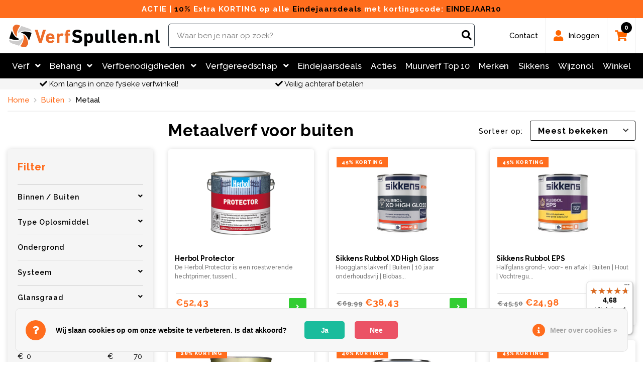

--- FILE ---
content_type: text/html;charset=utf-8
request_url: https://www.verfspullen.nl/buiten/metaal/
body_size: 18177
content:
<!DOCTYPE html>
<html lang="nl">
<head>
  <meta charset="utf-8"/>
<!-- [START] 'blocks/head.rain' -->
<!--

  (c) 2008-2026 Lightspeed Netherlands B.V.
  http://www.lightspeedhq.com
  Generated: 04-01-2026 @ 12:27:58

-->
<link rel="canonical" href="https://www.verfspullen.nl/buiten/metaal/"/>
<link rel="next" href="https://www.verfspullen.nl/buiten/metaal/page2.html"/>
<link rel="alternate" href="https://www.verfspullen.nl/index.rss" type="application/rss+xml" title="Nieuwe producten"/>
<link href="https://cdn.webshopapp.com/assets/cookielaw.css?2025-02-20" rel="stylesheet" type="text/css"/>
<meta name="robots" content="noodp,noydir"/>
<meta name="google-site-verification" content="e1eqQIlbe3xgeqLEx4Fp4PzQHY_VW9muCbROPfbPAAg"/>
<meta property="og:url" content="https://www.verfspullen.nl/buiten/metaal/?source=facebook"/>
<meta property="og:site_name" content="Verfspullen.nl"/>
<meta property="og:title" content="Metaalverf voor buiten"/>
<meta property="og:description" content="Verfspullen.nl is DE voordeelshop voor al uw verf, verfmaterialen en behang. Alle A-merken op voorraad en wij mengen alle kleuren. Alleen A-merken, altijd voord"/>
<script>
<!-- Google Tag Manager -->
(function(w,d,s,l,i){w[l]=w[l]||[];w[l].push({'gtm.start':
new Date().getTime(),event:'gtm.js'});var f=d.getElementsByTagName(s)[0],
j=d.createElement(s),dl=l!='dataLayer'?'&l='+l:'';j.async=true;j.src=
'https://www.googletagmanager.com/gtm.js?id='+i+dl;f.parentNode.insertBefore(j,f);
})(window,document,'script','dataLayer','GTM-N8Q9JT7');
<!-- End Google Tag Manager -->
</script>
<script src="https://www.googletagmanager.com/gtag/js?id=G-PB138DMXGP"></script>
<!--[if lt IE 9]>
<script src="https://cdn.webshopapp.com/assets/html5shiv.js?2025-02-20"></script>
<![endif]-->
<!-- [END] 'blocks/head.rain' -->

  <meta charset="utf-8">
  <meta name="viewport" content="width=device-width, initial-scale=1.0">

                  <title>Metaalverf voor buiten kopen? | Verfspullen.nl</title>
           
    
  
  <meta name="description" content="Verfspullen.nl is DE voordeelshop voor al uw verf, verfmaterialen en behang. Alle A-merken op voorraad en wij mengen alle kleuren. Alleen A-merken, altijd voord" />
  <meta name="keywords" content="Metaalverf, voor, buiten, Verfspullen, verf, lak, verfmaterialen, a merken, brillux, wijzonol, verven, schilderen, schilders, klussen, Muurverf, binnenverf, buitenverf" />
  
  <meta name="author" content="https://www.verfspullen.nl/">
  
  <link rel="preconnect" href="https://ajax.googleapis.com">
  <link rel="preconnect" href="https://cdn.webshopapp.com/">
  <link rel="preconnect" href="https://cdn.webshopapp.com/">	
  <link rel="preconnect" href="https://fonts.googleapis.com">
  <link rel="preconnect" href="https://fonts.gstatic.com" crossorigin>
  <link rel="dns-prefetch" href="https://ajax.googleapis.com">
  <link rel="dns-prefetch" href="https://cdn.webshopapp.com/">
  <link rel="dns-prefetch" href="https://cdn.webshopapp.com/">	
  <link rel="dns-prefetch" href="https://fonts.googleapis.com">
  <link rel="dns-prefetch" href="https://fonts.gstatic.com" crossorigin>
  
  <link rel="shortcut icon" href="https://cdn.webshopapp.com/shops/297490/themes/172235/v/2580377/assets/favicon.ico?20250227205735" type="image/x-icon">
  
  <link rel="preload" href="//code.jquery.com/ui/1.12.1/themes/base/jquery-ui.css" as="style">
<!--   <link rel="preload" href="https://cdn.webshopapp.com/shops/297490/themes/172235/assets/bootstrap-select-min.css?2026010316064320201225034507" as="style"> -->
  <link rel="preload" href="https://cdn.webshopapp.com/shops/297490/themes/172235/assets/semantic.css?2026010316064320201225034507" as="style">
  <link rel="preload" href="https://cdn.webshopapp.com/shops/297490/themes/172235/assets/theme.css?2026010316064320201225034507" as="style">
  

	  	<link rel="preload" href="https://cdn.webshopapp.com/shops/297490/themes/172235/assets/verfspullen-v2.css?2026010316064320201225034507" as="style">
	 
  <link rel="preload" href="https://cdn.webshopapp.com/shops/297490/themes/172235/assets/megamenu.css?2026010316064320201225034507" as="style">
  
  
  <link rel="preload" href="https://fonts.googleapis.com/css?family=Raleway:300,400,500,600,700,800,900%7CRaleway:300,400,500,600,700,800,900&display=swap" as="style">
    <link href="https://fonts.googleapis.com/css?family=Raleway:300,400,500,600,700,800,900%7CRaleway:300,400,500,600,700,800,900&display=swap" rel="stylesheet" type="text/css">
  
  <link rel="preload" href="https://cdn.webshopapp.com/shops/297490/themes/172235/assets/fontawesome-5-min.css?2026010316064320201225034507" as="style">
  <link rel="stylesheet" href="https://cdn.webshopapp.com/shops/297490/themes/172235/assets/fontawesome-5-min.css?2026010316064320201225034507">
  
  <link rel="stylesheet" href="//code.jquery.com/ui/1.12.1/themes/base/jquery-ui.css">
<!--   <link rel="stylesheet" href="https://cdn.webshopapp.com/shops/297490/themes/172235/assets/bootstrap-select-min.css?2026010316064320201225034507" /> -->
  <link rel="stylesheet" href="https://cdn.webshopapp.com/shops/297490/themes/172235/assets/semantic.css?2026010316064320201225034507" />  
  <link rel="stylesheet" href="https://cdn.webshopapp.com/shops/297490/themes/172235/assets/theme.css?2026010316064320201225034507" />
  

	  	<link rel="stylesheet" href="https://cdn.webshopapp.com/shops/297490/themes/172235/assets/verfspullen-v2.css?2026010316064320201225034507" />
	
  <link rel="stylesheet" href="https://cdn.webshopapp.com/shops/297490/themes/172235/assets/megamenu.css?2026010316064320201225034507" />

  
  <link rel="preload" href="https://cdn.webshopapp.com/shops/297490/themes/172235/assets/jquery-min.js?2026010316064320201225034507" as="script">
  <script type="text/javascript" src="https://cdn.webshopapp.com/shops/297490/themes/172235/assets/jquery-min.js?2026010316064320201225034507"></script>
<!--   <script type="text/javascript" src="https://cdn.webshopapp.com/shops/297490/themes/172235/assets/jquery-min.js?2026010316064320201225034507"></script> -->

  <link rel="preload" href="https://cdn.webshopapp.com/shops/297490/themes/172235/assets/jquery-ui-min.js?2026010316064320201225034507" as="script">
<!--   <script type="text/javascript" src="https://cdn.webshopapp.com/shops/297490/themes/172235/assets/jquery-ui-min.js?2026010316064320201225034507"></script> -->
  
  <link rel="preload" href="https://cdn.webshopapp.com/shops/297490/themes/172235/assets/owl-carousel-min.js?2026010316064320201225034507" as="script">
<!--   <script src="https://cdn.webshopapp.com/shops/297490/themes/172235/assets/owl-carousel-min.js?2026010316064320201225034507"></script> -->

    
  
  <link rel="preload" href="https://cdn.webshopapp.com/shops/297490/themes/172235/assets/gui.js?2026010316064320201225034507" as="script">
  <script defer src="https://cdn.webshopapp.com/assets/gui.js?2025-02-20"></script>
  <link rel="preload" href="https://cdn.webshopapp.com/shops/297490/themes/172235/assets/gui-responsive-2-0.js?2026010316064320201225034507" as="script">
  <script defer src="https://cdn.webshopapp.com/assets/gui-responsive-2-0.js?2025-02-20"></script>
 
  
    <style>
      #trustbadge-container-98e3dadd90eb493088abdc5597a70810 {
			z-index:999 !important;
      }
    </style>
<!-- Begin eTrusted bootstrap tag -->
<script src="https://integrations.etrusted.com/applications/widget.js/v2" defer async></script>
<!-- End eTrusted bootstrap tag -->
  
</head>
<body class="">
  
<div class="container-fluid" style="background:#ff6d1d;">
  <div class="row">
    <div class="col-12">
      <div class="d-flex site-general-notice justify-content-center align-items-center text-center" style="min-height:30p;">
                <a href="https://www.verfspullen.nl/eindejaarsdeals" style="color:#ffffff;font-size:15px;letter-spacing:1px;font-weight:bold;">ACTIE | <span style="color:#000000; font-weight:bold; "> 10%</span> Extra KORTING op alle <span style="color:#000000; font-weight:bold; ">Eindejaarsdeals</span> met kortingscode: <span style="color:#000000; font-weight:bold; ">EINDEJAAR10</span>
        </a>
              </div>
    </div>
  </div>
</div>
<!-- <div class="text-center" style="width:100%;height:50px;float:left;background:#1964A9;">
  <p>notificatie</p>
</div> -->


<header id="topheadercontainer" class="u-header">
  <div class="container-fluid ">
      
            		    
    
    	
    <div id="topheader" class="row top-header">
      <div class="container">
        <div class="row align-items-center">

          <div class="col-2 d-lg-none">
              <nav class="navbar navbar-expand u-header__navbar">
                  <button type="button" id="mobile-nav" class="d-lg-none navbar-toggler d-block btn u-hamburger mr-3 mr-xl-0">
                      <span id="hamburgerTriggerMenu" class="u-hamburger__box">
                          <span class="u-hamburger__inner"></span>
                      </span>
                  </button>
              </nav>
          </div>
          
          <div class="col-lg-3 col-8 ">
            <div class="row justify-content-center justify-content-lg-start pl-lg-3">
                <a class="" href="https://www.verfspullen.nl/" title="Verfspullen.nl">
                  <img class="header_brand_img" src="https://cdn.webshopapp.com/shops/297490/themes/172235/assets/logo-verfspullen.svg?2026010316064320201225034507" alt="Verfspullen.nl"/>
                </a>          
            </div>
          </div>
          
                    <div class="col-lg-5 col-xl-6 d-none d-lg-block">
            <form action="https://www.verfspullen.nl/search/" method="get" id="formSearch" class="border border-dark rounded">
              <label class="sr-only" for="searchproduct">Search</label>
              <div class="input-group shadow-none placeholder-1">
                <input type="text" class="form-control p-1 pl-3 shadow-none border-0 rounded-0 bg-transparent header-search" name="q" autocomplete="off"  value="" placeholder="Waar ben je naar op zoek?"/>
                <div class="input-group-append">
                  <button class="btn p-1 rounded-right-pill" type="button" onclick="$('#formSearch').submit();" id="searchProduct1">
                    <i class="fas fa-search font-size-20"></i>
                  </button>
                </div>
              </div>
            </form>
          </div>
                    
          
                    <div class="col-lg-4 col-xl-3 col-2 text-right position-static topbar-items top-header-items">
              <div class="d-inline-flex">
                  <ul class="d-flex list-unstyled mb-0 align-items-center">
                    
                    	 
                    	                      <!-- End Search -->
                    
                    	                    
                      <li class="col pr-xl-0 px-2 px-sm-3 d-lg-none">
                        <a href="https://www.verfspullen.nl/cart/" title="Winkelwagen" class="text-gray-90 position-relative d-flex ">
                          <i class="font-size-22 fas fa-shopping-cart"></i>
                          <span class="width-22 height-22 bg-primary position-absolute d-flex align-items-center justify-content-center rounded-circle left-12 top-8 font-weight-bold font-size-12 topbar-items-cart-icon">0</span>
                        </a>
                      </li>
                    	 

                             

                    
                    	                    	                    
                    	
                
 

                    

                    
                    
                    
                                            <li class="d-none d-lg-block">
                          <a href="https://www.verfspullen.nl/contact/" title="Contact">
                              <span class="d-none d-lg-block">Contact</span>
                          </a>
                      </li>
                                            <li class="d-none d-lg-block">
                          <a href="https://www.verfspullen.nl/account/" title="Mijn account" class="position-relative d-flex ">
                            <i class="font-size-22 fas fa-user" style="height:70px;line-height:70px;margin-right:10px;"></i>
                            <span class="d-none d-lg-block">
                                                            Inloggen
                                                          </span>
                          </a>
                      </li>
                      <li class="d-none d-lg-block">
                          <a href="https://www.verfspullen.nl/cart/" title="Winkelwagen" class="position-relative d-flex ">
                              <i class="font-size-22 fas fa-shopping-cart"></i>
                              <span class="width-22 height-22 position-absolute d-flex align-items-center justify-content-center rounded-circle left-12 top-8 font-weight-bold font-size-12 topbar-items-cart-icon">0</span>
                          </a>
                      </li>
                    	    
                  </ul>
              </div>

          </div> 
        </div>      </div>     </div> 
		        <div id="mobilesearch" class="row header align-items-center d-lg-none mobilesearch">
      <div class="container">
        <div class="row align-items-center">
          
					          <div class="search col">
            <form action="https://www.verfspullen.nl/search/" method="get" id="formSearch">
              <label class="sr-only" for="searchproduct">Search</label>
              <div class="input-group shadow-none placeholder-1">
                <input type="text" class="form-control p-1 pl-3 shadow-none border-0 rounded-0 bg-transparent header-search" name="q" autocomplete="off"  value="" placeholder="Waar ben je naar op zoek?"/>
                <div class="input-group-append">
                  <button class="btn p-1 rounded-right-pill" type="button" onclick="$('#formSearch').submit();" id="searchProduct1">
                    <i class="fas fa-search font-size-20"></i>
                  </button>
                </div>
              </div>
            </form>
          </div>

        </div>       </div>     </div>      
    
  	    <div id="headmenutop" class="row megamenu d-none d-lg-block" >
  
  <div class="container">
		<div class="row">
      <div class="col-12">

                
        <nav class="navbar navbar-expand-lg bg-body-tertiary" style="padding: 0px;">
          <!-- Container wrapper -->
          <div class="container-fluid pl-0 pr-0">

            <!-- Collapsible wrapper -->
            <div class="collapse navbar-collapse">               
                            <ul class="nav nav-fill level-01"> 
                
                                	                    	                		                
                      <!-- Dropdown menu link -->
                      <li class="nav-item dropdown dropdown-hover position-static flex-sm-fill text-sm-center">
                        <a href="https://www.verfspullen.nl/verf/" title="Verf" class="nav-link my-auto" data-mdb-dropdown-init id="navbarDropdown" role="button" data-mdb-toggle="dropdown" aria-expanded="false">
                          Verf
                                                    	<i class="fa fa-angle-down" aria-hidden="true"></i>
                                                  </a><div class="dropdown-menu w-100 mt-0" aria-labelledby="navbarDropdown">
                          <div class="container">
                            <div class="row">      
                              <div class="col-12">
                              
															                                                              <ul class="nav flex-column level-02">
                                                                                                                                            <li class="nav-item">
                                      <a href="https://www.verfspullen.nl/verf/alles-met-verf/" title="Alles met verf" class="nav-link" >
                                        Alles met verf
                                                                              </a>
                                      <div class="level-03">
                                                                                                                                                        </div>

                                    </li>
                                                                                                                                              <li class="nav-item">
                                      <a href="https://www.verfspullen.nl/verf/grondverf-en-primer/" title="Grondverf en primer" class="nav-link" >
                                        Grondverf en primer
                                                                              </a>
                                      <div class="level-03">
                                                                                                                                                        </div>

                                    </li>
                                                                                                                                              <li class="nav-item">
                                      <a href="https://www.verfspullen.nl/verf/aflak/" title="Aflak" class="nav-link" >
                                        Aflak
                                                                              </a>
                                      <div class="level-03">
                                                                                                                                                        </div>

                                    </li>
                                                                                                                                              <li class="nav-item">
                                      <a href="https://www.verfspullen.nl/verf/muurverf/" title="Muurverf" class="nav-link" >
                                        Muurverf
                                        <i class="fa fa-angle-right my-auto" aria-hidden="true"></i>                                      </a>
                                      <div class="level-03">
                                                                                                                  <ul class="nav">
                                                                                  <li class="nav-item">
                                            <h3>Populair</h3> 

                                                                                                                                    <ul class="nav flex-column level-04">
                                                                                              <li class="nav-item">
                                                  <a href="https://www.verfspullen.nl/verf/muurverf/populair/muurverf-binnen/" title="Muurverf Binnen" class="nav-link" >
                                                  Muurverf Binnen
                                                  </a>
                                                </li>
                                                                                              <li class="nav-item">
                                                  <a href="https://www.verfspullen.nl/verf/muurverf/populair/muurverf-binnen-top-10/" title="Muurverf Binnen - Top 10" class="nav-link" >
                                                  Muurverf Binnen - Top 10
                                                  </a>
                                                </li>
                                                                                              <li class="nav-item">
                                                  <a href="https://www.verfspullen.nl/verf/muurverf/populair/muurverf-buiten/" title="Muurverf Buiten" class="nav-link" >
                                                  Muurverf Buiten
                                                  </a>
                                                </li>
                                                                                              <li class="nav-item">
                                                  <a href="https://www.verfspullen.nl/verf/muurverf/populair/muurverf-buiten-top-10/" title="Muurverf Buiten - Top 10" class="nav-link" >
                                                  Muurverf Buiten - Top 10
                                                  </a>
                                                </li>
                                                                                              <li class="nav-item">
                                                  <a href="https://www.verfspullen.nl/verf/muurverf/populair/plafondverf/" title="Plafondverf" class="nav-link" >
                                                  Plafondverf
                                                  </a>
                                                </li>
                                                                                              <li class="nav-item">
                                                  <a href="https://www.verfspullen.nl/verf/muurverf/populair/gevelverf/" title="Gevelverf" class="nav-link" >
                                                  Gevelverf
                                                  </a>
                                                </li>
                                                                                              <li class="nav-item">
                                                  <a href="https://www.verfspullen.nl/verf/muurverf/populair/latex/" title="Latex" class="nav-link" >
                                                  Latex
                                                  </a>
                                                </li>
                                                                                              <li class="nav-item">
                                                  <a href="https://www.verfspullen.nl/verf/muurverf/populair/afwasbare-muurverf/" title="Afwasbare Muurverf" class="nav-link" >
                                                  Afwasbare Muurverf
                                                  </a>
                                                </li>
                                                                                              <li class="nav-item">
                                                  <a href="https://www.verfspullen.nl/verf/muurverf/populair/isolerende-muurverf/" title="Isolerende Muurverf" class="nav-link" >
                                                  Isolerende Muurverf
                                                  </a>
                                                </li>
                                                                                              <li class="nav-item">
                                                  <a href="https://www.verfspullen.nl/verf/muurverf/populair/schimmelbestendige-muurverf/" title="Schimmelbestendige Muurverf" class="nav-link" >
                                                  Schimmelbestendige Muurverf
                                                  </a>
                                                </li>
                                                                                              <li class="nav-item">
                                                  <a href="https://www.verfspullen.nl/verf/muurverf/populair/transparante-coating/" title="Transparante Coating" class="nav-link" >
                                                  Transparante Coating
                                                  </a>
                                                </li>
                                                                                              <li class="nav-item">
                                                  <a href="https://www.verfspullen.nl/verf/muurverf/populair/alle-muurverf/" title="Alle muurverf" class="nav-link" >
                                                  Alle muurverf
                                                  </a>
                                                </li>
                                                                                           </ul>
                                                                                                                                  </li>

                                                                                  <li class="nav-item">
                                            <h3>Ruimte</h3> 

                                                                                                                                    <ul class="nav flex-column level-04">
                                                                                              <li class="nav-item">
                                                  <a href="https://www.verfspullen.nl/verf/muurverf/ruimte/woonkamer/" title="Woonkamer" class="nav-link" >
                                                  Woonkamer
                                                  </a>
                                                </li>
                                                                                              <li class="nav-item">
                                                  <a href="https://www.verfspullen.nl/verf/muurverf/ruimte/keuken/" title="Keuken" class="nav-link" >
                                                  Keuken
                                                  </a>
                                                </li>
                                                                                              <li class="nav-item">
                                                  <a href="https://www.verfspullen.nl/verf/muurverf/ruimte/slaapkamer/" title="Slaapkamer" class="nav-link" >
                                                  Slaapkamer
                                                  </a>
                                                </li>
                                                                                              <li class="nav-item">
                                                  <a href="https://www.verfspullen.nl/verf/muurverf/ruimte/badkamer/" title="Badkamer" class="nav-link" >
                                                  Badkamer
                                                  </a>
                                                </li>
                                                                                              <li class="nav-item">
                                                  <a href="https://www.verfspullen.nl/verf/muurverf/ruimte/kelder/" title="Kelder" class="nav-link" >
                                                  Kelder
                                                  </a>
                                                </li>
                                                                                              <li class="nav-item">
                                                  <a href="https://www.verfspullen.nl/verf/muurverf/ruimte/kantoor/" title="Kantoor" class="nav-link" >
                                                  Kantoor
                                                  </a>
                                                </li>
                                                                                              <li class="nav-item">
                                                  <a href="https://www.verfspullen.nl/verf/muurverf/ruimte/buiten/" title="Buiten" class="nav-link" >
                                                  Buiten
                                                  </a>
                                                </li>
                                                                                              <li class="nav-item">
                                                  <a href="https://www.verfspullen.nl/verf/muurverf/ruimte/alle-ruimtes/" title="Alle Ruimtes" class="nav-link" >
                                                  Alle Ruimtes
                                                  </a>
                                                </li>
                                                                                           </ul>
                                                                                                                                  </li>

                                                                                  <li class="nav-item">
                                            <h3>Eigenschap</h3> 

                                                                                                                                    <ul class="nav flex-column level-04">
                                                                                              <li class="nav-item">
                                                  <a href="https://www.verfspullen.nl/verf/muurverf/eigenschap/reinigbaar/" title="Reinigbaar" class="nav-link" >
                                                  Reinigbaar
                                                  </a>
                                                </li>
                                                                                              <li class="nav-item">
                                                  <a href="https://www.verfspullen.nl/verf/muurverf/eigenschap/afneembaar/" title="Afneembaar" class="nav-link" >
                                                  Afneembaar
                                                  </a>
                                                </li>
                                                                                              <li class="nav-item">
                                                  <a href="https://www.verfspullen.nl/verf/muurverf/eigenschap/schimmelwerend/" title="Schimmelwerend" class="nav-link" >
                                                  Schimmelwerend
                                                  </a>
                                                </li>
                                                                                              <li class="nav-item">
                                                  <a href="https://www.verfspullen.nl/verf/muurverf/eigenschap/vochtwerend/" title="Vochtwerend" class="nav-link" >
                                                  Vochtwerend
                                                  </a>
                                                </li>
                                                                                              <li class="nav-item">
                                                  <a href="https://www.verfspullen.nl/verf/muurverf/eigenschap/waterdampdoorlatend/" title="Waterdampdoorlatend" class="nav-link" >
                                                  Waterdampdoorlatend
                                                  </a>
                                                </li>
                                                                                              <li class="nav-item">
                                                  <a href="https://www.verfspullen.nl/verf/muurverf/eigenschap/vlekisolerend/" title="Vlekisolerend" class="nav-link" >
                                                  Vlekisolerend
                                                  </a>
                                                </li>
                                                                                              <li class="nav-item">
                                                  <a href="https://www.verfspullen.nl/verf/muurverf/eigenschap/elastische-muurverf/" title="Elastische Muurverf" class="nav-link" >
                                                  Elastische Muurverf
                                                  </a>
                                                </li>
                                                                                              <li class="nav-item">
                                                  <a href="https://www.verfspullen.nl/verf/muurverf/eigenschap/matte-muurverf/" title="Matte Muurverf" class="nav-link" >
                                                  Matte Muurverf
                                                  </a>
                                                </li>
                                                                                              <li class="nav-item">
                                                  <a href="https://www.verfspullen.nl/verf/muurverf/eigenschap/zijdeglans-muurverf/" title="Zijdeglans Muurverf" class="nav-link" >
                                                  Zijdeglans Muurverf
                                                  </a>
                                                </li>
                                                                                              <li class="nav-item">
                                                  <a href="https://www.verfspullen.nl/verf/muurverf/eigenschap/verspuitbare-muurverf/" title="Verspuitbare Muurverf" class="nav-link" >
                                                  Verspuitbare Muurverf
                                                  </a>
                                                </li>
                                                                                           </ul>
                                                                                                                                  </li>

                                                                                  <li class="nav-item">
                                            <h3>Merken</h3> 

                                                                                                                                    <ul class="nav flex-column level-04">
                                                                                              <li class="nav-item">
                                                  <a href="https://www.verfspullen.nl/verf/muurverf/merken/sikkens/" title="Sikkens" class="nav-link" >
                                                  Sikkens
                                                  </a>
                                                </li>
                                                                                              <li class="nav-item">
                                                  <a href="https://www.verfspullen.nl/verf/muurverf/merken/wijzonol/" title="Wijzonol" class="nav-link" >
                                                  Wijzonol
                                                  </a>
                                                </li>
                                                                                              <li class="nav-item">
                                                  <a href="https://www.verfspullen.nl/verf/muurverf/merken/trimetal/" title="Trimetal" class="nav-link" >
                                                  Trimetal
                                                  </a>
                                                </li>
                                                                                              <li class="nav-item">
                                                  <a href="https://www.verfspullen.nl/verf/muurverf/merken/azet/" title="AZet" class="nav-link" >
                                                  AZet
                                                  </a>
                                                </li>
                                                                                              <li class="nav-item">
                                                  <a href="https://www.verfspullen.nl/verf/muurverf/merken/sps/" title="SPS" class="nav-link" >
                                                  SPS
                                                  </a>
                                                </li>
                                                                                              <li class="nav-item">
                                                  <a href="https://www.verfspullen.nl/verf/muurverf/merken/lucite/" title="Lucite" class="nav-link" >
                                                  Lucite
                                                  </a>
                                                </li>
                                                                                              <li class="nav-item">
                                                  <a href="https://www.verfspullen.nl/verf/muurverf/merken/histor/" title="Histor" class="nav-link" >
                                                  Histor
                                                  </a>
                                                </li>
                                                                                              <li class="nav-item">
                                                  <a href="https://www.verfspullen.nl/verf/muurverf/merken/inducoat/" title="Inducoat" class="nav-link" >
                                                  Inducoat
                                                  </a>
                                                </li>
                                                                                              <li class="nav-item">
                                                  <a href="https://www.verfspullen.nl/verf/muurverf/merken/boonstoppel/" title="Boonstoppel" class="nav-link" >
                                                  Boonstoppel
                                                  </a>
                                                </li>
                                                                                           </ul>
                                                                                                                                  </li>

                                                                               </ul>
                                                                                                                  </div>

                                    </li>
                                                                                                                                              <li class="nav-item">
                                      <a href="https://www.verfspullen.nl/verf/isolatieverf/" title="Isolatieverf" class="nav-link" >
                                        Isolatieverf
                                                                              </a>
                                      <div class="level-03">
                                                                                                                                                        </div>

                                    </li>
                                                                                                                                              <li class="nav-item">
                                      <a href="https://www.verfspullen.nl/verf/betonverf/" title="Betonverf" class="nav-link" >
                                        Betonverf
                                                                              </a>
                                      <div class="level-03">
                                                                                                                                                        </div>

                                    </li>
                                                                                                                                              <li class="nav-item">
                                      <a href="https://www.verfspullen.nl/verf/metaalverf/" title="Metaalverf" class="nav-link" >
                                        Metaalverf
                                                                              </a>
                                      <div class="level-03">
                                                                                                                                                        </div>

                                    </li>
                                                                                                                                              <li class="nav-item">
                                      <a href="https://www.verfspullen.nl/verf/voorstrijkmiddel/" title="Voorstrijkmiddel" class="nav-link" >
                                        Voorstrijkmiddel
                                        <i class="fa fa-angle-right my-auto" aria-hidden="true"></i>                                      </a>
                                      <div class="level-03">
                                                                                                                  <ul class="nav">
                                                                                  <li class="nav-item">
                                            <h3>Populair</h3> 

                                                                                                                                    <ul class="nav flex-column level-04">
                                                                                              <li class="nav-item">
                                                  <a href="https://www.verfspullen.nl/verf/voorstrijkmiddel/populair/binnen/" title="Binnen" class="nav-link" >
                                                  Binnen
                                                  </a>
                                                </li>
                                                                                              <li class="nav-item">
                                                  <a href="https://www.verfspullen.nl/verf/voorstrijkmiddel/populair/buiten/" title="Buiten" class="nav-link" >
                                                  Buiten
                                                  </a>
                                                </li>
                                                                                              <li class="nav-item">
                                                  <a href="https://www.verfspullen.nl/verf/voorstrijkmiddel/populair/fixeermiddel/" title="Fixeermiddel" class="nav-link" >
                                                  Fixeermiddel
                                                  </a>
                                                </li>
                                                                                              <li class="nav-item">
                                                  <a href="https://www.verfspullen.nl/verf/voorstrijkmiddel/populair/isolerend/" title="Isolerend" class="nav-link" >
                                                  Isolerend
                                                  </a>
                                                </li>
                                                                                              <li class="nav-item">
                                                  <a href="https://www.verfspullen.nl/verf/voorstrijkmiddel/populair/alle-voorstrijkmiddel/" title="Alle voorstrijkmiddel" class="nav-link" >
                                                  Alle voorstrijkmiddel
                                                  </a>
                                                </li>
                                                                                           </ul>
                                                                                                                                  </li>

                                                                                  <li class="nav-item">
                                            <h3>Oppervlak</h3> 

                                                                                                                                    <ul class="nav flex-column level-04">
                                                                                              <li class="nav-item">
                                                  <a href="https://www.verfspullen.nl/verf/voorstrijkmiddel/oppervlak/plafond/" title="Plafond" class="nav-link" >
                                                  Plafond
                                                  </a>
                                                </li>
                                                                                              <li class="nav-item">
                                                  <a href="https://www.verfspullen.nl/verf/voorstrijkmiddel/oppervlak/muren/" title="Muren" class="nav-link" >
                                                  Muren
                                                  </a>
                                                </li>
                                                                                              <li class="nav-item">
                                                  <a href="https://www.verfspullen.nl/verf/voorstrijkmiddel/oppervlak/buitengevel/" title="Buitengevel" class="nav-link" >
                                                  Buitengevel
                                                  </a>
                                                </li>
                                                                                           </ul>
                                                                                                                                  </li>

                                                                                  <li class="nav-item">
                                            <h3>Dekking</h3> 

                                                                                                                                    <ul class="nav flex-column level-04">
                                                                                              <li class="nav-item">
                                                  <a href="https://www.verfspullen.nl/verf/voorstrijkmiddel/dekking/dekkend/" title="Dekkend" class="nav-link" >
                                                  Dekkend
                                                  </a>
                                                </li>
                                                                                              <li class="nav-item">
                                                  <a href="https://www.verfspullen.nl/verf/voorstrijkmiddel/dekking/transparant/" title="Transparant" class="nav-link" >
                                                  Transparant
                                                  </a>
                                                </li>
                                                                                           </ul>
                                                                                                                                  </li>

                                                                                  <li class="nav-item">
                                            <h3>Merken</h3> 

                                                                                                                                    <ul class="nav flex-column level-04">
                                                                                              <li class="nav-item">
                                                  <a href="https://www.verfspullen.nl/verf/voorstrijkmiddel/merken/sikkens/" title="Sikkens" class="nav-link" >
                                                  Sikkens
                                                  </a>
                                                </li>
                                                                                              <li class="nav-item">
                                                  <a href="https://www.verfspullen.nl/verf/voorstrijkmiddel/merken/wijzonol/" title="Wijzonol" class="nav-link" >
                                                  Wijzonol
                                                  </a>
                                                </li>
                                                                                              <li class="nav-item">
                                                  <a href="https://www.verfspullen.nl/verf/voorstrijkmiddel/merken/sps/" title="SPS" class="nav-link" >
                                                  SPS
                                                  </a>
                                                </li>
                                                                                              <li class="nav-item">
                                                  <a href="https://www.verfspullen.nl/verf/voorstrijkmiddel/merken/azet/" title="Azet" class="nav-link" >
                                                  Azet
                                                  </a>
                                                </li>
                                                                                           </ul>
                                                                                                                                  </li>

                                                                               </ul>
                                                                                                                  </div>

                                    </li>
                                                                                                                                              <li class="nav-item">
                                      <a href="https://www.verfspullen.nl/verf/beits/" title="Beits" class="nav-link" >
                                        Beits
                                                                              </a>
                                      <div class="level-03">
                                                                                                                                                        </div>

                                    </li>
                                                                                                                                              <li class="nav-item">
                                      <a href="https://www.verfspullen.nl/verf/systeemverf/" title="Systeemverf" class="nav-link" >
                                        Systeemverf
                                                                              </a>
                                      <div class="level-03">
                                                                                                                                                        </div>

                                    </li>
                                                                                                                                              <li class="nav-item">
                                      <a href="https://www.verfspullen.nl/verf/transparante-lak/" title="Transparante lak" class="nav-link" >
                                        Transparante lak
                                                                              </a>
                                      <div class="level-03">
                                                                                                                                                        </div>

                                    </li>
                                                                                                       </ul>
                                                                                          
                              </div></div></div></div></li><!-- EINDE Dropdown menu link -->
                		                	                	                                	                    	                		                
                      <!-- Dropdown menu link -->
                      <li class="nav-item dropdown dropdown-hover position-static flex-sm-fill text-sm-center">
                        <a href="https://www.verfspullen.nl/behang/" title="Behang" class="nav-link my-auto" data-mdb-dropdown-init id="navbarDropdown" role="button" data-mdb-toggle="dropdown" aria-expanded="false">
                          Behang
                                                    	<i class="fa fa-angle-down" aria-hidden="true"></i>
                                                  </a><div class="dropdown-menu w-100 mt-0" aria-labelledby="navbarDropdown">
                          <div class="container">
                            <div class="row">      
                              <div class="col-12">
                              
															                                                              <ul class="nav flex-column level-02">
                                                                                                                                            <li class="nav-item">
                                      <a href="https://www.verfspullen.nl/behang/glasweefsel/" title="Glasweefsel" class="nav-link" >
                                        Glasweefsel
                                        <i class="fa fa-angle-right my-auto" aria-hidden="true"></i>                                      </a>
                                      <div class="level-03">
                                                                                                                  <ul class="nav">
                                                                                  <li class="nav-item">
                                            <h3>Populair</h3> 

                                                                                                                                    <ul class="nav flex-column level-04">
                                                                                              <li class="nav-item">
                                                  <a href="https://www.verfspullen.nl/behang/glasweefsel/populair/glasweefsel/" title="Glasweefsel" class="nav-link" >
                                                  Glasweefsel
                                                  </a>
                                                </li>
                                                                                              <li class="nav-item">
                                                  <a href="https://www.verfspullen.nl/behang/glasweefsel/populair/voorgeschilderd/" title="Voorgeschilderd" class="nav-link" >
                                                  Voorgeschilderd
                                                  </a>
                                                </li>
                                                                                           </ul>
                                                                                                                                  </li>

                                                                                  <li class="nav-item">
                                            <h3>Merken</h3> 

                                                                                                                                    <ul class="nav flex-column level-04">
                                                                                              <li class="nav-item">
                                                  <a href="https://www.verfspullen.nl/behang/glasweefsel/merken/copagro/" title="Copagro " class="nav-link" >
                                                  Copagro 
                                                  </a>
                                                </li>
                                                                                           </ul>
                                                                                                                                  </li>

                                                                               </ul>
                                                                                                                  </div>

                                    </li>
                                                                                                                                              <li class="nav-item">
                                      <a href="https://www.verfspullen.nl/behang/glasvlies-en-renovlies/" title="Glasvlies en Renovlies" class="nav-link" >
                                        Glasvlies en Renovlies
                                        <i class="fa fa-angle-right my-auto" aria-hidden="true"></i>                                      </a>
                                      <div class="level-03">
                                                                                                                  <ul class="nav">
                                                                                  <li class="nav-item">
                                            <h3>Populair</h3> 

                                                                                                                                    <ul class="nav flex-column level-04">
                                                                                              <li class="nav-item">
                                                  <a href="https://www.verfspullen.nl/behang/glasvlies-en-renovlies/populair/glasvlies-en-renovlies/" title="Glasvlies en Renovlies" class="nav-link" >
                                                  Glasvlies en Renovlies
                                                  </a>
                                                </li>
                                                                                              <li class="nav-item">
                                                  <a href="https://www.verfspullen.nl/behang/glasvlies-en-renovlies/populair/voorgeschilderd/" title="Voorgeschilderd" class="nav-link" >
                                                  Voorgeschilderd
                                                  </a>
                                                </li>
                                                                                           </ul>
                                                                                                                                  </li>

                                                                                  <li class="nav-item">
                                            <h3>Merken</h3> 

                                                                                                                                    <ul class="nav flex-column level-04">
                                                                                              <li class="nav-item">
                                                  <a href="https://www.verfspullen.nl/behang/glasvlies-en-renovlies/merken/copagro/" title="Copagro" class="nav-link" >
                                                  Copagro
                                                  </a>
                                                </li>
                                                                                           </ul>
                                                                                                                                  </li>

                                                                               </ul>
                                                                                                                  </div>

                                    </li>
                                                                                                                                              <li class="nav-item">
                                      <a href="https://www.verfspullen.nl/behang/lijm/" title="Lijm" class="nav-link" >
                                        Lijm
                                        <i class="fa fa-angle-right my-auto" aria-hidden="true"></i>                                      </a>
                                      <div class="level-03">
                                                                                                                  <ul class="nav">
                                                                                  <li class="nav-item">
                                            <h3>Populair</h3> 

                                                                                                                                    <ul class="nav flex-column level-04">
                                                                                              <li class="nav-item">
                                                  <a href="https://www.verfspullen.nl/behang/lijm/populair/alle-lijm/" title="Alle lijm" class="nav-link" >
                                                  Alle lijm
                                                  </a>
                                                </li>
                                                                                              <li class="nav-item">
                                                  <a href="https://www.verfspullen.nl/behang/lijm/populair/kant-en-klare-lijm/" title="Kant en klare lijm" class="nav-link" >
                                                  Kant en klare lijm
                                                  </a>
                                                </li>
                                                                                              <li class="nav-item">
                                                  <a href="https://www.verfspullen.nl/behang/lijm/populair/zelf-aan-te-maken-lijm/" title="Zelf aan te maken lijm" class="nav-link" >
                                                  Zelf aan te maken lijm
                                                  </a>
                                                </li>
                                                                                           </ul>
                                                                                                                                  </li>

                                                                                  <li class="nav-item">
                                            <h3>Toepassing</h3> 

                                                                                                                                    <ul class="nav flex-column level-04">
                                                                                              <li class="nav-item">
                                                  <a href="https://www.verfspullen.nl/behang/lijm/toepassing/glasvlies-renovlies-glasweefsel/" title="Glasvlies / Renovlies / Glasweefsel" class="nav-link" >
                                                  Glasvlies / Renovlies / Glasweefsel
                                                  </a>
                                                </li>
                                                                                              <li class="nav-item">
                                                  <a href="https://www.verfspullen.nl/behang/lijm/toepassing/papierbehang/" title="Papierbehang" class="nav-link" >
                                                  Papierbehang
                                                  </a>
                                                </li>
                                                                                              <li class="nav-item">
                                                  <a href="https://www.verfspullen.nl/behang/lijm/toepassing/vliesbehang/" title="Vliesbehang" class="nav-link" >
                                                  Vliesbehang
                                                  </a>
                                                </li>
                                                                                           </ul>
                                                                                                                                  </li>

                                                                                  <li class="nav-item">
                                            <h3>Merken</h3> 

                                                                                                                                    <ul class="nav flex-column level-04">
                                                                                              <li class="nav-item">
                                                  <a href="https://www.verfspullen.nl/behang/lijm/merken/bison/" title="Bison" class="nav-link" >
                                                  Bison
                                                  </a>
                                                </li>
                                                                                              <li class="nav-item">
                                                  <a href="https://www.verfspullen.nl/behang/lijm/merken/flocx/" title="Flocx" class="nav-link" >
                                                  Flocx
                                                  </a>
                                                </li>
                                                                                              <li class="nav-item">
                                                  <a href="https://www.verfspullen.nl/behang/lijm/merken/perfax/" title="Perfax" class="nav-link" >
                                                  Perfax
                                                  </a>
                                                </li>
                                                                                           </ul>
                                                                                                                                  </li>

                                                                               </ul>
                                                                                                                  </div>

                                    </li>
                                                                                                                                              <li class="nav-item">
                                      <a href="https://www.verfspullen.nl/behang/behang-verwijderen/" title="Behang verwijderen" class="nav-link" >
                                        Behang verwijderen
                                        <i class="fa fa-angle-right my-auto" aria-hidden="true"></i>                                      </a>
                                      <div class="level-03">
                                                                                                                  <ul class="nav">
                                                                                  <li class="nav-item">
                                            <h3>Populair</h3> 

                                                                                                                                    <ul class="nav flex-column level-04">
                                                                                              <li class="nav-item">
                                                  <a href="https://www.verfspullen.nl/behang/behang-verwijderen/populair/behangverwijderaar/" title="Behangverwijderaar" class="nav-link" >
                                                  Behangverwijderaar
                                                  </a>
                                                </li>
                                                                                              <li class="nav-item">
                                                  <a href="https://www.verfspullen.nl/behang/behang-verwijderen/populair/behangafstomers/" title="Behangafstomers" class="nav-link" >
                                                  Behangafstomers
                                                  </a>
                                                </li>
                                                                                              <li class="nav-item">
                                                  <a href="https://www.verfspullen.nl/behang/behang-verwijderen/populair/afsteekmes-en-plamuurmessen/" title="Afsteekmes en Plamuurmessen" class="nav-link" >
                                                  Afsteekmes en Plamuurmessen
                                                  </a>
                                                </li>
                                                                                           </ul>
                                                                                                                                  </li>

                                                                               </ul>
                                                                                                                  </div>

                                    </li>
                                                                                                                                              <li class="nav-item">
                                      <a href="https://www.verfspullen.nl/behang/behanggereedschap-en-benodigdheden/" title="Behanggereedschap en benodigdheden" class="nav-link" >
                                        Behanggereedschap en benodigdheden
                                                                              </a>
                                      <div class="level-03">
                                                                                                                                                        </div>

                                    </li>
                                                                                                                                                                             </ul>
                                                                                          
                              </div></div></div></div></li><!-- EINDE Dropdown menu link -->
                		                	                	                                	                    	                		                
                      <!-- Dropdown menu link -->
                      <li class="nav-item dropdown dropdown-hover position-static flex-sm-fill text-sm-center">
                        <a href="https://www.verfspullen.nl/verfbenodigdheden/" title="Verfbenodigdheden" class="nav-link my-auto" data-mdb-dropdown-init id="navbarDropdown" role="button" data-mdb-toggle="dropdown" aria-expanded="false">
                          Verfbenodigdheden
                                                    	<i class="fa fa-angle-down" aria-hidden="true"></i>
                                                  </a><div class="dropdown-menu w-100 mt-0" aria-labelledby="navbarDropdown">
                          <div class="container">
                            <div class="row">      
                              <div class="col-12">
                              
															                                                              <ul class="nav flex-column level-02">
                                                                                                                                            <li class="nav-item">
                                      <a href="https://www.verfspullen.nl/verfbenodigdheden/afbijtmiddel/" title="Afbijtmiddel" class="nav-link" >
                                        Afbijtmiddel
                                                                              </a>
                                      <div class="level-03">
                                                                                                                                                        </div>

                                    </li>
                                                                                                                                              <li class="nav-item">
                                      <a href="https://www.verfspullen.nl/verfbenodigdheden/afdekfolie/" title="Afdekfolie" class="nav-link" >
                                        Afdekfolie
                                                                              </a>
                                      <div class="level-03">
                                                                                                                                                        </div>

                                    </li>
                                                                                                                                              <li class="nav-item">
                                      <a href="https://www.verfspullen.nl/verfbenodigdheden/houtrot-reparatie/" title="Houtrot reparatie" class="nav-link" >
                                        Houtrot reparatie
                                                                              </a>
                                      <div class="level-03">
                                                                                                                                                        </div>

                                    </li>
                                                                                                                                              <li class="nav-item">
                                      <a href="https://www.verfspullen.nl/verfbenodigdheden/plamuur-vulmiddel/" title="Plamuur / Vulmiddel" class="nav-link" >
                                        Plamuur / Vulmiddel
                                                                              </a>
                                      <div class="level-03">
                                                                                                                                                        </div>

                                    </li>
                                                                                                                                              <li class="nav-item">
                                      <a href="https://www.verfspullen.nl/verfbenodigdheden/kitten/" title="Kitten" class="nav-link" >
                                        Kitten
                                                                              </a>
                                      <div class="level-03">
                                                                                                                                                        </div>

                                    </li>
                                                                                                                                              <li class="nav-item">
                                      <a href="https://www.verfspullen.nl/verfbenodigdheden/lijmen/" title="Lijmen" class="nav-link" >
                                        Lijmen
                                                                              </a>
                                      <div class="level-03">
                                                                                                                                                        </div>

                                    </li>
                                                                                                                                              <li class="nav-item">
                                      <a href="https://www.verfspullen.nl/verfbenodigdheden/ontvetten/" title="Ontvetten" class="nav-link" >
                                        Ontvetten
                                                                              </a>
                                      <div class="level-03">
                                                                                                                                                        </div>

                                    </li>
                                                                                                                                              <li class="nav-item">
                                      <a href="https://www.verfspullen.nl/verfbenodigdheden/probleemoplossers/" title="Probleemoplossers" class="nav-link" >
                                        Probleemoplossers
                                                                              </a>
                                      <div class="level-03">
                                                                                                                                                        </div>

                                    </li>
                                                                                                                                              <li class="nav-item">
                                      <a href="https://www.verfspullen.nl/verfbenodigdheden/reinigers/" title="Reinigers" class="nav-link" >
                                        Reinigers
                                                                              </a>
                                      <div class="level-03">
                                                                                                                                                        </div>

                                    </li>
                                                                                                                                              <li class="nav-item">
                                      <a href="https://www.verfspullen.nl/verfbenodigdheden/schoonmaken-onderhoud/" title="Schoonmaken &amp; Onderhoud" class="nav-link" >
                                        Schoonmaken &amp; Onderhoud
                                        <i class="fa fa-angle-right my-auto" aria-hidden="true"></i>                                      </a>
                                      <div class="level-03">
                                                                                                                  <ul class="nav">
                                                                                  <li class="nav-item">
                                            <h3>Categorie</h3> 

                                                                                                                                    <ul class="nav flex-column level-04">
                                                                                              <li class="nav-item">
                                                  <a href="https://www.verfspullen.nl/verfbenodigdheden/schoonmaken-onderhoud/categorie/ontvetten/" title="Ontvetten" class="nav-link" >
                                                  Ontvetten
                                                  </a>
                                                </li>
                                                                                              <li class="nav-item">
                                                  <a href="https://www.verfspullen.nl/verfbenodigdheden/schoonmaken-onderhoud/categorie/huishouden/" title="Huishouden" class="nav-link" >
                                                  Huishouden
                                                  </a>
                                                </li>
                                                                                              <li class="nav-item">
                                                  <a href="https://www.verfspullen.nl/verfbenodigdheden/schoonmaken-onderhoud/categorie/keuken/" title="Keuken" class="nav-link" >
                                                  Keuken
                                                  </a>
                                                </li>
                                                                                              <li class="nav-item">
                                                  <a href="https://www.verfspullen.nl/verfbenodigdheden/schoonmaken-onderhoud/categorie/klus/" title="Klus" class="nav-link" >
                                                  Klus
                                                  </a>
                                                </li>
                                                                                              <li class="nav-item">
                                                  <a href="https://www.verfspullen.nl/verfbenodigdheden/schoonmaken-onderhoud/categorie/sanitair/" title="Sanitair" class="nav-link" >
                                                  Sanitair
                                                  </a>
                                                </li>
                                                                                              <li class="nav-item">
                                                  <a href="https://www.verfspullen.nl/verfbenodigdheden/schoonmaken-onderhoud/categorie/tuin-terras/" title="Tuin &amp; Terras" class="nav-link" >
                                                  Tuin &amp; Terras
                                                  </a>
                                                </li>
                                                                                              <li class="nav-item">
                                                  <a href="https://www.verfspullen.nl/verfbenodigdheden/schoonmaken-onderhoud/categorie/vloer/" title="Vloer" class="nav-link" >
                                                  Vloer
                                                  </a>
                                                </li>
                                                                                           </ul>
                                                                                                                                  </li>

                                                                                  <li class="nav-item">
                                            <h3>Toepassing</h3> 

                                                                                                                                                                              </li>

                                                                                  <li class="nav-item">
                                            <h3>Populair</h3> 

                                                                                                                                                                              </li>

                                                                                  <li class="nav-item">
                                            <h3>Merken</h3> 

                                                                                                                                    <ul class="nav flex-column level-04">
                                                                                              <li class="nav-item">
                                                  <a href="https://www.verfspullen.nl/verfbenodigdheden/schoonmaken-onderhoud/merken/parel-pure-power/" title="Parel Pure Power" class="nav-link" >
                                                  Parel Pure Power
                                                  </a>
                                                </li>
                                                                                           </ul>
                                                                                                                                  </li>

                                                                               </ul>
                                                                                                                  </div>

                                    </li>
                                                                                                                                              <li class="nav-item">
                                      <a href="https://www.verfspullen.nl/verfbenodigdheden/schuurpapier/" title="Schuurpapier" class="nav-link" >
                                        Schuurpapier
                                                                              </a>
                                      <div class="level-03">
                                                                                                                                                        </div>

                                    </li>
                                                                                                                                              <li class="nav-item">
                                      <a href="https://www.verfspullen.nl/verfbenodigdheden/schilderstape-plakband/" title="Schilderstape / Plakband" class="nav-link" >
                                        Schilderstape / Plakband
                                                                              </a>
                                      <div class="level-03">
                                                                                                                                                        </div>

                                    </li>
                                                                                                                                              <li class="nav-item">
                                      <a href="https://www.verfspullen.nl/verfbenodigdheden/verdunningen/" title="Verdunningen" class="nav-link" >
                                        Verdunningen
                                                                              </a>
                                      <div class="level-03">
                                                                                                                                                        </div>

                                    </li>
                                                                                                       </ul>
                                                                                          
                              </div></div></div></div></li><!-- EINDE Dropdown menu link -->
                		                	                	                                	                    	                		                
                      <!-- Dropdown menu link -->
                      <li class="nav-item dropdown dropdown-hover position-static flex-sm-fill text-sm-center">
                        <a href="https://www.verfspullen.nl/verfgereedschap/" title="Verfgereedschap" class="nav-link my-auto" data-mdb-dropdown-init id="navbarDropdown" role="button" data-mdb-toggle="dropdown" aria-expanded="false">
                          Verfgereedschap
                                                    	<i class="fa fa-angle-down" aria-hidden="true"></i>
                                                  </a><div class="dropdown-menu w-100 mt-0" aria-labelledby="navbarDropdown">
                          <div class="container">
                            <div class="row">      
                              <div class="col-12">
                              
															                                                              <ul class="nav flex-column level-02">
                                                                                                                                            <li class="nav-item">
                                      <a href="https://www.verfspullen.nl/verfgereedschap/persoonlijke-bescherming/" title="Persoonlijke Bescherming" class="nav-link" >
                                        Persoonlijke Bescherming
                                                                              </a>
                                      <div class="level-03">
                                                                                                                                                        </div>

                                    </li>
                                                                                                                                              <li class="nav-item">
                                      <a href="https://www.verfspullen.nl/verfgereedschap/kitspuiten/" title="Kitspuiten" class="nav-link" >
                                        Kitspuiten
                                                                              </a>
                                      <div class="level-03">
                                                                                                                                                        </div>

                                    </li>
                                                                                                                                              <li class="nav-item">
                                      <a href="https://www.verfspullen.nl/verfgereedschap/elektrisch-gereedschap/" title="Elektrisch Gereedschap" class="nav-link" >
                                        Elektrisch Gereedschap
                                        <i class="fa fa-angle-right my-auto" aria-hidden="true"></i>                                      </a>
                                      <div class="level-03">
                                                                                                                  <ul class="nav">
                                                                                  <li class="nav-item">
                                            <h3> Categorie</h3> 

                                                                                                                                    <ul class="nav flex-column level-04">
                                                                                              <li class="nav-item">
                                                  <a href="https://www.verfspullen.nl/verfgereedschap/elektrisch-gereedschap/categorie/behangafstomer/" title="Behangafstomer" class="nav-link" >
                                                  Behangafstomer
                                                  </a>
                                                </li>
                                                                                              <li class="nav-item">
                                                  <a href="https://www.verfspullen.nl/verfgereedschap/elektrisch-gereedschap/categorie/heteluchtpistool-foehn/" title="Heteluchtpistool / Föhn" class="nav-link" >
                                                  Heteluchtpistool / Föhn
                                                  </a>
                                                </li>
                                                                                           </ul>
                                                                                                                                  </li>

                                                                                  <li class="nav-item">
                                            <h3>Toepassing</h3> 

                                                                                                                                    <ul class="nav flex-column level-04">
                                                                                              <li class="nav-item">
                                                  <a href="https://www.verfspullen.nl/verfgereedschap/elektrisch-gereedschap/toepassing/behang-verwijderen/" title="Behang verwijderen" class="nav-link" >
                                                  Behang verwijderen
                                                  </a>
                                                </li>
                                                                                              <li class="nav-item">
                                                  <a href="https://www.verfspullen.nl/verfgereedschap/elektrisch-gereedschap/toepassing/verf-afbranden/" title="Verf afbranden" class="nav-link" >
                                                  Verf afbranden
                                                  </a>
                                                </li>
                                                                                           </ul>
                                                                                                                                  </li>

                                                                               </ul>
                                                                                                                  </div>

                                    </li>
                                                                                                                                              <li class="nav-item">
                                      <a href="https://www.verfspullen.nl/verfgereedschap/krabbers-en-schrappers/" title="Krabbers en Schrappers" class="nav-link" >
                                        Krabbers en Schrappers
                                                                              </a>
                                      <div class="level-03">
                                                                                                                                                        </div>

                                    </li>
                                                                                                                                              <li class="nav-item">
                                      <a href="https://www.verfspullen.nl/verfgereedschap/kwasten/" title="Kwasten" class="nav-link" >
                                        Kwasten
                                                                              </a>
                                      <div class="level-03">
                                                                                                                                                        </div>

                                    </li>
                                                                                                                                              <li class="nav-item">
                                      <a href="https://www.verfspullen.nl/verfgereedschap/messen/" title="Messen" class="nav-link" >
                                        Messen
                                                                              </a>
                                      <div class="level-03">
                                                                                                                                                        </div>

                                    </li>
                                                                                                                                              <li class="nav-item">
                                      <a href="https://www.verfspullen.nl/verfgereedschap/plamuurmessen-en-spackmessen/" title="Plamuurmessen en Spackmessen" class="nav-link" >
                                        Plamuurmessen en Spackmessen
                                                                              </a>
                                      <div class="level-03">
                                                                                                                                                        </div>

                                    </li>
                                                                                                                                              <li class="nav-item">
                                      <a href="https://www.verfspullen.nl/verfgereedschap/rollers-en-beugels/" title="Rollers en beugels" class="nav-link" >
                                        Rollers en beugels
                                                                              </a>
                                      <div class="level-03">
                                                                                                                                                        </div>

                                    </li>
                                                                                                                                              <li class="nav-item">
                                      <a href="https://www.verfspullen.nl/verfgereedschap/schildersstoffers/" title="Schildersstoffers" class="nav-link" >
                                        Schildersstoffers
                                                                              </a>
                                      <div class="level-03">
                                                                                                                                                        </div>

                                    </li>
                                                                                                                                              <li class="nav-item">
                                      <a href="https://www.verfspullen.nl/verfgereedschap/verfrolbeugels-en-verlengstokken/" title="Verfrolbeugels en Verlengstokken" class="nav-link" >
                                        Verfrolbeugels en Verlengstokken
                                                                              </a>
                                      <div class="level-03">
                                                                                                                                                        </div>

                                    </li>
                                                                                                                                              <li class="nav-item">
                                      <a href="https://www.verfspullen.nl/verfgereedschap/verfbakken-en-roosters/" title="Verfbakken en Roosters" class="nav-link" >
                                        Verfbakken en Roosters
                                                                              </a>
                                      <div class="level-03">
                                                                                                                                                        </div>

                                    </li>
                                                                                                                                              <li class="nav-item">
                                      <a href="https://www.verfspullen.nl/verfgereedschap/verfmixers/" title="Verfmixers" class="nav-link" >
                                        Verfmixers
                                                                              </a>
                                      <div class="level-03">
                                                                                                                                                        </div>

                                    </li>
                                                                                                       </ul>
                                                                                          
                              </div></div></div></div></li><!-- EINDE Dropdown menu link -->
                		                	                	                                	                                	                                 	                    	                		                      <!-- Normale menu link -->
                      <li class="nav-item d-flex">
                        <a href="https://www.verfspullen.nl/eindejaarsdeals/" title="Eindejaarsdeals" class="nav-link flex-sm-fill text-sm-center">Eindejaarsdeals</a>
                      </li>                		
                		                	                	                                <li class="nav-item d-flex">
                  <a href="https://www.verfspullen.nl/collection/offers/" title="Acties"  class="nav-link flex-sm-fill text-sm-center">
                  	Acties
                  </a>
                </li>                
                                <li class="nav-item d-flex">
                  <a href="https://www.verfspullen.nl/verf/muurverf/populair/muurverf-binnen-top-10/" title="Muurverf Top 10"  class="nav-link flex-sm-fill text-sm-center">
                  	Muurverf Top 10
                  </a>
                </li>                
                                <li class="nav-item d-flex">
                  <a href="https://www.verfspullen.nl/brands/" title="Merken"  class="nav-link flex-sm-fill text-sm-center">
                  	Merken
                  </a>
                </li>                
                                <li class="nav-item d-flex">
                  <a href="https://www.verfspullen.nl/brands/sikkens/" title="Sikkens"  class="nav-link flex-sm-fill text-sm-center">
                  	Sikkens
                  </a>
                </li>                
                                <li class="nav-item d-flex">
                  <a href="https://www.verfspullen.nl/brands/wijzonol/" title="Wijzonol"  class="nav-link flex-sm-fill text-sm-center">
                  	Wijzonol
                  </a>
                </li>                
                                <li class="nav-item d-flex">
                  <a href="https://www.verfspullen.nl/winkel/" title="Winkel"  class="nav-link flex-sm-fill text-sm-center">
                  	Winkel
                  </a>
                </li>                
                </ul></div>
            <!-- Collapsible wrapper -->
          </div>
          <!-- Container wrapper -->
        </nav>
              
      </div>
    </div>
  </div> 
</div>  
        
    
    
		    <div id="usps" class="row header-usp align-items-center d-none d-lg-block">
      <div class="container">
        <div class="row align-items-center">
          


          <div class="col-lg-7 col-xl-8 d-none d-lg-block items">
            <nav class="custom-nav">
              <div class="usps-slider-holder" style="width:100%;">
                <div class="swiper-container usps-header">
                  <div class="swiper-wrapper">
                                        <div class="swiper-slide usp-block text-center">
                      <span>
                                                  <i class="fa fa-check"></i> Kom langs in onze fysieke verfwinkel! 
                                              </span>
                    </div>
                                        <div class="swiper-slide usp-block text-center">
                      <span>
                                                  <i class="fa fa-check"></i> Veilig achteraf betalen
                                              </span>
                    </div>
                                        <div class="swiper-slide usp-block text-center">
                      <span>
                                                  <i class="fa fa-check"></i> Gratis verzending vanaf € 75,- in NL
                                              </span>
                    </div>
                                        <div class="swiper-slide usp-block text-center">
                      <span>
                                                  <i class="fa fa-check"></i> Zakelijk op factuur via Billink
                                              </span>
                    </div>
                                      </div>
                </div>
              </div>
            </nav>
          </div>        
					<div class="col-lg-5 col-xl-4 d-none d-lg-block">
          
                        <!-- Begin eTrusted widget tag -->
            <etrusted-widget data-etrusted-widget-id="wdg-ec8125cb-d2d5-4579-b543-0469028c8701"></etrusted-widget>
            <!-- End eTrusted widget tag -->
            
          </div>

        </div>       </div>     </div>  


        


  </div>
  	<nav class="nav-drill">
  <ul class="nav-items nav-level-1">
    <li class="nav-item nav-topbar">
      <span class="">Menu</span>
      <a class="nav-link mobile-nav" href="javascript:;">
        <i class="fa fa-times"></i>
      </a>
    </li>
    <li class="nav-item">
      <a class="nav-link" href="https://www.verfspullen.nl/">
        Home
      </a>
    </li>
    
                  <li class="nav-item nav-expand">
        <a href="#" class="nav-link nav-expand-link" title="Verf">
          Verf
        </a>
                  <ul class="nav-items nav-expand-content">
                                          <li class="nav-item">
                  <a class="nav-link" href="https://www.verfspullen.nl/verf/alles-met-verf/" title="Alles met verf">
                    Alles met verf
                  </a>
                                  </li>
                                                        <li class="nav-item">
                  <a class="nav-link" href="https://www.verfspullen.nl/verf/grondverf-en-primer/" title="Grondverf en primer">
                    Grondverf en primer
                  </a>
                                  </li>
                                                        <li class="nav-item">
                  <a class="nav-link" href="https://www.verfspullen.nl/verf/aflak/" title="Aflak">
                    Aflak
                  </a>
                                  </li>
                                                        <li class="nav-item nav-expand">
                  <a class="nav-link nav-expand-link" href="#" title="Muurverf">
                    Muurverf
                  </a>
                                    	<ul class="nav-items nav-expand-content">
                                        			<li class="nav-item nav-expand">
                  				<a class="nav-link nav-expand-link" href="#" title="Populair">
                            Populair
                          </a>
                                            
                              <ul class="nav-items nav-expand-content">
                                                                  <li class="nav-item">
                                    <a class="nav-link" href="https://www.verfspullen.nl/verf/muurverf/populair/muurverf-binnen/" title="Muurverf Binnen">
                                       Muurverf Binnen
                                    </a>
                                  </li>
                                                                  <li class="nav-item">
                                    <a class="nav-link" href="https://www.verfspullen.nl/verf/muurverf/populair/muurverf-binnen-top-10/" title="Muurverf Binnen - Top 10">
                                       Muurverf Binnen - Top 10
                                    </a>
                                  </li>
                                                                  <li class="nav-item">
                                    <a class="nav-link" href="https://www.verfspullen.nl/verf/muurverf/populair/muurverf-buiten/" title="Muurverf Buiten">
                                       Muurverf Buiten
                                    </a>
                                  </li>
                                                                  <li class="nav-item">
                                    <a class="nav-link" href="https://www.verfspullen.nl/verf/muurverf/populair/muurverf-buiten-top-10/" title="Muurverf Buiten - Top 10">
                                       Muurverf Buiten - Top 10
                                    </a>
                                  </li>
                                                                  <li class="nav-item">
                                    <a class="nav-link" href="https://www.verfspullen.nl/verf/muurverf/populair/plafondverf/" title="Plafondverf">
                                       Plafondverf
                                    </a>
                                  </li>
                                                                  <li class="nav-item">
                                    <a class="nav-link" href="https://www.verfspullen.nl/verf/muurverf/populair/gevelverf/" title="Gevelverf">
                                       Gevelverf
                                    </a>
                                  </li>
                                                                  <li class="nav-item">
                                    <a class="nav-link" href="https://www.verfspullen.nl/verf/muurverf/populair/latex/" title="Latex">
                                       Latex
                                    </a>
                                  </li>
                                                                  <li class="nav-item">
                                    <a class="nav-link" href="https://www.verfspullen.nl/verf/muurverf/populair/afwasbare-muurverf/" title="Afwasbare Muurverf">
                                       Afwasbare Muurverf
                                    </a>
                                  </li>
                                                                  <li class="nav-item">
                                    <a class="nav-link" href="https://www.verfspullen.nl/verf/muurverf/populair/isolerende-muurverf/" title="Isolerende Muurverf">
                                       Isolerende Muurverf
                                    </a>
                                  </li>
                                                                  <li class="nav-item">
                                    <a class="nav-link" href="https://www.verfspullen.nl/verf/muurverf/populair/schimmelbestendige-muurverf/" title="Schimmelbestendige Muurverf">
                                       Schimmelbestendige Muurverf
                                    </a>
                                  </li>
                                                                  <li class="nav-item">
                                    <a class="nav-link" href="https://www.verfspullen.nl/verf/muurverf/populair/transparante-coating/" title="Transparante Coating">
                                       Transparante Coating
                                    </a>
                                  </li>
                                                                  <li class="nav-item">
                                    <a class="nav-link" href="https://www.verfspullen.nl/verf/muurverf/populair/alle-muurverf/" title="Alle muurverf">
                                       Alle muurverf
                                    </a>
                                  </li>
                                                              </ul>
                          
                                            			</li>
                  		                  			<li class="nav-item nav-expand">
                  				<a class="nav-link nav-expand-link" href="#" title="Ruimte">
                            Ruimte
                          </a>
                                            
                              <ul class="nav-items nav-expand-content">
                                                                  <li class="nav-item">
                                    <a class="nav-link" href="https://www.verfspullen.nl/verf/muurverf/ruimte/woonkamer/" title="Woonkamer">
                                       Woonkamer
                                    </a>
                                  </li>
                                                                  <li class="nav-item">
                                    <a class="nav-link" href="https://www.verfspullen.nl/verf/muurverf/ruimte/keuken/" title="Keuken">
                                       Keuken
                                    </a>
                                  </li>
                                                                  <li class="nav-item">
                                    <a class="nav-link" href="https://www.verfspullen.nl/verf/muurverf/ruimte/slaapkamer/" title="Slaapkamer">
                                       Slaapkamer
                                    </a>
                                  </li>
                                                                  <li class="nav-item">
                                    <a class="nav-link" href="https://www.verfspullen.nl/verf/muurverf/ruimte/badkamer/" title="Badkamer">
                                       Badkamer
                                    </a>
                                  </li>
                                                                  <li class="nav-item">
                                    <a class="nav-link" href="https://www.verfspullen.nl/verf/muurverf/ruimte/kelder/" title="Kelder">
                                       Kelder
                                    </a>
                                  </li>
                                                                  <li class="nav-item">
                                    <a class="nav-link" href="https://www.verfspullen.nl/verf/muurverf/ruimte/kantoor/" title="Kantoor">
                                       Kantoor
                                    </a>
                                  </li>
                                                                  <li class="nav-item">
                                    <a class="nav-link" href="https://www.verfspullen.nl/verf/muurverf/ruimte/buiten/" title="Buiten">
                                       Buiten
                                    </a>
                                  </li>
                                                                  <li class="nav-item">
                                    <a class="nav-link" href="https://www.verfspullen.nl/verf/muurverf/ruimte/alle-ruimtes/" title="Alle Ruimtes">
                                       Alle Ruimtes
                                    </a>
                                  </li>
                                                              </ul>
                          
                                            			</li>
                  		                  			<li class="nav-item nav-expand">
                  				<a class="nav-link nav-expand-link" href="#" title="Eigenschap">
                            Eigenschap
                          </a>
                                            
                              <ul class="nav-items nav-expand-content">
                                                                  <li class="nav-item">
                                    <a class="nav-link" href="https://www.verfspullen.nl/verf/muurverf/eigenschap/reinigbaar/" title="Reinigbaar">
                                       Reinigbaar
                                    </a>
                                  </li>
                                                                  <li class="nav-item">
                                    <a class="nav-link" href="https://www.verfspullen.nl/verf/muurverf/eigenschap/afneembaar/" title="Afneembaar">
                                       Afneembaar
                                    </a>
                                  </li>
                                                                  <li class="nav-item">
                                    <a class="nav-link" href="https://www.verfspullen.nl/verf/muurverf/eigenschap/schimmelwerend/" title="Schimmelwerend">
                                       Schimmelwerend
                                    </a>
                                  </li>
                                                                  <li class="nav-item">
                                    <a class="nav-link" href="https://www.verfspullen.nl/verf/muurverf/eigenschap/vochtwerend/" title="Vochtwerend">
                                       Vochtwerend
                                    </a>
                                  </li>
                                                                  <li class="nav-item">
                                    <a class="nav-link" href="https://www.verfspullen.nl/verf/muurverf/eigenschap/waterdampdoorlatend/" title="Waterdampdoorlatend">
                                       Waterdampdoorlatend
                                    </a>
                                  </li>
                                                                  <li class="nav-item">
                                    <a class="nav-link" href="https://www.verfspullen.nl/verf/muurverf/eigenschap/vlekisolerend/" title="Vlekisolerend">
                                       Vlekisolerend
                                    </a>
                                  </li>
                                                                  <li class="nav-item">
                                    <a class="nav-link" href="https://www.verfspullen.nl/verf/muurverf/eigenschap/elastische-muurverf/" title="Elastische Muurverf">
                                       Elastische Muurverf
                                    </a>
                                  </li>
                                                                  <li class="nav-item">
                                    <a class="nav-link" href="https://www.verfspullen.nl/verf/muurverf/eigenschap/matte-muurverf/" title="Matte Muurverf">
                                       Matte Muurverf
                                    </a>
                                  </li>
                                                                  <li class="nav-item">
                                    <a class="nav-link" href="https://www.verfspullen.nl/verf/muurverf/eigenschap/zijdeglans-muurverf/" title="Zijdeglans Muurverf">
                                       Zijdeglans Muurverf
                                    </a>
                                  </li>
                                                                  <li class="nav-item">
                                    <a class="nav-link" href="https://www.verfspullen.nl/verf/muurverf/eigenschap/verspuitbare-muurverf/" title="Verspuitbare Muurverf">
                                       Verspuitbare Muurverf
                                    </a>
                                  </li>
                                                              </ul>
                          
                                            			</li>
                  		                  			<li class="nav-item nav-expand">
                  				<a class="nav-link nav-expand-link" href="#" title="Merken">
                            Merken
                          </a>
                                            
                              <ul class="nav-items nav-expand-content">
                                                                  <li class="nav-item">
                                    <a class="nav-link" href="https://www.verfspullen.nl/verf/muurverf/merken/sikkens/" title="Sikkens">
                                       Sikkens
                                    </a>
                                  </li>
                                                                  <li class="nav-item">
                                    <a class="nav-link" href="https://www.verfspullen.nl/verf/muurverf/merken/wijzonol/" title="Wijzonol">
                                       Wijzonol
                                    </a>
                                  </li>
                                                                  <li class="nav-item">
                                    <a class="nav-link" href="https://www.verfspullen.nl/verf/muurverf/merken/trimetal/" title="Trimetal">
                                       Trimetal
                                    </a>
                                  </li>
                                                                  <li class="nav-item">
                                    <a class="nav-link" href="https://www.verfspullen.nl/verf/muurverf/merken/azet/" title="AZet">
                                       AZet
                                    </a>
                                  </li>
                                                                  <li class="nav-item">
                                    <a class="nav-link" href="https://www.verfspullen.nl/verf/muurverf/merken/sps/" title="SPS">
                                       SPS
                                    </a>
                                  </li>
                                                                  <li class="nav-item">
                                    <a class="nav-link" href="https://www.verfspullen.nl/verf/muurverf/merken/lucite/" title="Lucite">
                                       Lucite
                                    </a>
                                  </li>
                                                                  <li class="nav-item">
                                    <a class="nav-link" href="https://www.verfspullen.nl/verf/muurverf/merken/histor/" title="Histor">
                                       Histor
                                    </a>
                                  </li>
                                                                  <li class="nav-item">
                                    <a class="nav-link" href="https://www.verfspullen.nl/verf/muurverf/merken/inducoat/" title="Inducoat">
                                       Inducoat
                                    </a>
                                  </li>
                                                                  <li class="nav-item">
                                    <a class="nav-link" href="https://www.verfspullen.nl/verf/muurverf/merken/boonstoppel/" title="Boonstoppel">
                                       Boonstoppel
                                    </a>
                                  </li>
                                                              </ul>
                          
                                            			</li>
                  		                  	</ul>
                                  </li>
                                                        <li class="nav-item">
                  <a class="nav-link" href="https://www.verfspullen.nl/verf/isolatieverf/" title="Isolatieverf">
                    Isolatieverf
                  </a>
                                  </li>
                                                        <li class="nav-item">
                  <a class="nav-link" href="https://www.verfspullen.nl/verf/betonverf/" title="Betonverf">
                    Betonverf
                  </a>
                                  </li>
                                                        <li class="nav-item">
                  <a class="nav-link" href="https://www.verfspullen.nl/verf/metaalverf/" title="Metaalverf">
                    Metaalverf
                  </a>
                                  </li>
                                                        <li class="nav-item nav-expand">
                  <a class="nav-link nav-expand-link" href="#" title="Voorstrijkmiddel">
                    Voorstrijkmiddel
                  </a>
                                    	<ul class="nav-items nav-expand-content">
                                        			<li class="nav-item nav-expand">
                  				<a class="nav-link nav-expand-link" href="#" title="Populair">
                            Populair
                          </a>
                                            
                              <ul class="nav-items nav-expand-content">
                                                                  <li class="nav-item">
                                    <a class="nav-link" href="https://www.verfspullen.nl/verf/voorstrijkmiddel/populair/binnen/" title="Binnen">
                                       Binnen
                                    </a>
                                  </li>
                                                                  <li class="nav-item">
                                    <a class="nav-link" href="https://www.verfspullen.nl/verf/voorstrijkmiddel/populair/buiten/" title="Buiten">
                                       Buiten
                                    </a>
                                  </li>
                                                                  <li class="nav-item">
                                    <a class="nav-link" href="https://www.verfspullen.nl/verf/voorstrijkmiddel/populair/fixeermiddel/" title="Fixeermiddel">
                                       Fixeermiddel
                                    </a>
                                  </li>
                                                                  <li class="nav-item">
                                    <a class="nav-link" href="https://www.verfspullen.nl/verf/voorstrijkmiddel/populair/isolerend/" title="Isolerend">
                                       Isolerend
                                    </a>
                                  </li>
                                                                  <li class="nav-item">
                                    <a class="nav-link" href="https://www.verfspullen.nl/verf/voorstrijkmiddel/populair/alle-voorstrijkmiddel/" title="Alle voorstrijkmiddel">
                                       Alle voorstrijkmiddel
                                    </a>
                                  </li>
                                                              </ul>
                          
                                            			</li>
                  		                  			<li class="nav-item nav-expand">
                  				<a class="nav-link nav-expand-link" href="#" title="Oppervlak">
                            Oppervlak
                          </a>
                                            
                              <ul class="nav-items nav-expand-content">
                                                                  <li class="nav-item">
                                    <a class="nav-link" href="https://www.verfspullen.nl/verf/voorstrijkmiddel/oppervlak/plafond/" title="Plafond">
                                       Plafond
                                    </a>
                                  </li>
                                                                  <li class="nav-item">
                                    <a class="nav-link" href="https://www.verfspullen.nl/verf/voorstrijkmiddel/oppervlak/muren/" title="Muren">
                                       Muren
                                    </a>
                                  </li>
                                                                  <li class="nav-item">
                                    <a class="nav-link" href="https://www.verfspullen.nl/verf/voorstrijkmiddel/oppervlak/buitengevel/" title="Buitengevel">
                                       Buitengevel
                                    </a>
                                  </li>
                                                              </ul>
                          
                                            			</li>
                  		                  			<li class="nav-item nav-expand">
                  				<a class="nav-link nav-expand-link" href="#" title="Dekking">
                            Dekking
                          </a>
                                            
                              <ul class="nav-items nav-expand-content">
                                                                  <li class="nav-item">
                                    <a class="nav-link" href="https://www.verfspullen.nl/verf/voorstrijkmiddel/dekking/dekkend/" title="Dekkend">
                                       Dekkend
                                    </a>
                                  </li>
                                                                  <li class="nav-item">
                                    <a class="nav-link" href="https://www.verfspullen.nl/verf/voorstrijkmiddel/dekking/transparant/" title="Transparant">
                                       Transparant
                                    </a>
                                  </li>
                                                              </ul>
                          
                                            			</li>
                  		                  			<li class="nav-item nav-expand">
                  				<a class="nav-link nav-expand-link" href="#" title="Merken">
                            Merken
                          </a>
                                            
                              <ul class="nav-items nav-expand-content">
                                                                  <li class="nav-item">
                                    <a class="nav-link" href="https://www.verfspullen.nl/verf/voorstrijkmiddel/merken/sikkens/" title="Sikkens">
                                       Sikkens
                                    </a>
                                  </li>
                                                                  <li class="nav-item">
                                    <a class="nav-link" href="https://www.verfspullen.nl/verf/voorstrijkmiddel/merken/wijzonol/" title="Wijzonol">
                                       Wijzonol
                                    </a>
                                  </li>
                                                                  <li class="nav-item">
                                    <a class="nav-link" href="https://www.verfspullen.nl/verf/voorstrijkmiddel/merken/sps/" title="SPS">
                                       SPS
                                    </a>
                                  </li>
                                                                  <li class="nav-item">
                                    <a class="nav-link" href="https://www.verfspullen.nl/verf/voorstrijkmiddel/merken/azet/" title="Azet">
                                       Azet
                                    </a>
                                  </li>
                                                              </ul>
                          
                                            			</li>
                  		                  	</ul>
                                  </li>
                                                        <li class="nav-item">
                  <a class="nav-link" href="https://www.verfspullen.nl/verf/beits/" title="Beits">
                    Beits
                  </a>
                                  </li>
                                                        <li class="nav-item">
                  <a class="nav-link" href="https://www.verfspullen.nl/verf/systeemverf/" title="Systeemverf">
                    Systeemverf
                  </a>
                                  </li>
                                                        <li class="nav-item">
                  <a class="nav-link" href="https://www.verfspullen.nl/verf/transparante-lak/" title="Transparante lak">
                    Transparante lak
                  </a>
                                  </li>
                                    </ul>
              </li>
                      <li class="nav-item nav-expand">
        <a href="#" class="nav-link nav-expand-link" title="Behang">
          Behang
        </a>
                  <ul class="nav-items nav-expand-content">
                                          <li class="nav-item nav-expand">
                  <a class="nav-link nav-expand-link" href="#" title="Glasweefsel">
                    Glasweefsel
                  </a>
                                    	<ul class="nav-items nav-expand-content">
                                        			<li class="nav-item nav-expand">
                  				<a class="nav-link nav-expand-link" href="#" title="Populair">
                            Populair
                          </a>
                                            
                              <ul class="nav-items nav-expand-content">
                                                                  <li class="nav-item">
                                    <a class="nav-link" href="https://www.verfspullen.nl/behang/glasweefsel/populair/glasweefsel/" title="Glasweefsel">
                                       Glasweefsel
                                    </a>
                                  </li>
                                                                  <li class="nav-item">
                                    <a class="nav-link" href="https://www.verfspullen.nl/behang/glasweefsel/populair/voorgeschilderd/" title="Voorgeschilderd">
                                       Voorgeschilderd
                                    </a>
                                  </li>
                                                              </ul>
                          
                                            			</li>
                  		                  			<li class="nav-item nav-expand">
                  				<a class="nav-link nav-expand-link" href="#" title="Merken">
                            Merken
                          </a>
                                            
                              <ul class="nav-items nav-expand-content">
                                                                  <li class="nav-item">
                                    <a class="nav-link" href="https://www.verfspullen.nl/behang/glasweefsel/merken/copagro/" title="Copagro ">
                                       Copagro 
                                    </a>
                                  </li>
                                                              </ul>
                          
                                            			</li>
                  		                  	</ul>
                                  </li>
                                                        <li class="nav-item nav-expand">
                  <a class="nav-link nav-expand-link" href="#" title="Glasvlies en Renovlies">
                    Glasvlies en Renovlies
                  </a>
                                    	<ul class="nav-items nav-expand-content">
                                        			<li class="nav-item nav-expand">
                  				<a class="nav-link nav-expand-link" href="#" title="Populair">
                            Populair
                          </a>
                                            
                              <ul class="nav-items nav-expand-content">
                                                                  <li class="nav-item">
                                    <a class="nav-link" href="https://www.verfspullen.nl/behang/glasvlies-en-renovlies/populair/glasvlies-en-renovlies/" title="Glasvlies en Renovlies">
                                       Glasvlies en Renovlies
                                    </a>
                                  </li>
                                                                  <li class="nav-item">
                                    <a class="nav-link" href="https://www.verfspullen.nl/behang/glasvlies-en-renovlies/populair/voorgeschilderd/" title="Voorgeschilderd">
                                       Voorgeschilderd
                                    </a>
                                  </li>
                                                              </ul>
                          
                                            			</li>
                  		                  			<li class="nav-item nav-expand">
                  				<a class="nav-link nav-expand-link" href="#" title="Merken">
                            Merken
                          </a>
                                            
                              <ul class="nav-items nav-expand-content">
                                                                  <li class="nav-item">
                                    <a class="nav-link" href="https://www.verfspullen.nl/behang/glasvlies-en-renovlies/merken/copagro/" title="Copagro">
                                       Copagro
                                    </a>
                                  </li>
                                                              </ul>
                          
                                            			</li>
                  		                  	</ul>
                                  </li>
                                                        <li class="nav-item nav-expand">
                  <a class="nav-link nav-expand-link" href="#" title="Lijm">
                    Lijm
                  </a>
                                    	<ul class="nav-items nav-expand-content">
                                        			<li class="nav-item nav-expand">
                  				<a class="nav-link nav-expand-link" href="#" title="Populair">
                            Populair
                          </a>
                                            
                              <ul class="nav-items nav-expand-content">
                                                                  <li class="nav-item">
                                    <a class="nav-link" href="https://www.verfspullen.nl/behang/lijm/populair/alle-lijm/" title="Alle lijm">
                                       Alle lijm
                                    </a>
                                  </li>
                                                                  <li class="nav-item">
                                    <a class="nav-link" href="https://www.verfspullen.nl/behang/lijm/populair/kant-en-klare-lijm/" title="Kant en klare lijm">
                                       Kant en klare lijm
                                    </a>
                                  </li>
                                                                  <li class="nav-item">
                                    <a class="nav-link" href="https://www.verfspullen.nl/behang/lijm/populair/zelf-aan-te-maken-lijm/" title="Zelf aan te maken lijm">
                                       Zelf aan te maken lijm
                                    </a>
                                  </li>
                                                              </ul>
                          
                                            			</li>
                  		                  			<li class="nav-item nav-expand">
                  				<a class="nav-link nav-expand-link" href="#" title="Toepassing">
                            Toepassing
                          </a>
                                            
                              <ul class="nav-items nav-expand-content">
                                                                  <li class="nav-item">
                                    <a class="nav-link" href="https://www.verfspullen.nl/behang/lijm/toepassing/glasvlies-renovlies-glasweefsel/" title="Glasvlies / Renovlies / Glasweefsel">
                                       Glasvlies / Renovlies / Glasweefsel
                                    </a>
                                  </li>
                                                                  <li class="nav-item">
                                    <a class="nav-link" href="https://www.verfspullen.nl/behang/lijm/toepassing/papierbehang/" title="Papierbehang">
                                       Papierbehang
                                    </a>
                                  </li>
                                                                  <li class="nav-item">
                                    <a class="nav-link" href="https://www.verfspullen.nl/behang/lijm/toepassing/vliesbehang/" title="Vliesbehang">
                                       Vliesbehang
                                    </a>
                                  </li>
                                                              </ul>
                          
                                            			</li>
                  		                  			<li class="nav-item nav-expand">
                  				<a class="nav-link nav-expand-link" href="#" title="Merken">
                            Merken
                          </a>
                                            
                              <ul class="nav-items nav-expand-content">
                                                                  <li class="nav-item">
                                    <a class="nav-link" href="https://www.verfspullen.nl/behang/lijm/merken/bison/" title="Bison">
                                       Bison
                                    </a>
                                  </li>
                                                                  <li class="nav-item">
                                    <a class="nav-link" href="https://www.verfspullen.nl/behang/lijm/merken/flocx/" title="Flocx">
                                       Flocx
                                    </a>
                                  </li>
                                                                  <li class="nav-item">
                                    <a class="nav-link" href="https://www.verfspullen.nl/behang/lijm/merken/perfax/" title="Perfax">
                                       Perfax
                                    </a>
                                  </li>
                                                              </ul>
                          
                                            			</li>
                  		                  	</ul>
                                  </li>
                                                        <li class="nav-item nav-expand">
                  <a class="nav-link nav-expand-link" href="#" title="Behang verwijderen">
                    Behang verwijderen
                  </a>
                                    	<ul class="nav-items nav-expand-content">
                                        			<li class="nav-item nav-expand">
                  				<a class="nav-link nav-expand-link" href="#" title="Populair">
                            Populair
                          </a>
                                            
                              <ul class="nav-items nav-expand-content">
                                                                  <li class="nav-item">
                                    <a class="nav-link" href="https://www.verfspullen.nl/behang/behang-verwijderen/populair/behangverwijderaar/" title="Behangverwijderaar">
                                       Behangverwijderaar
                                    </a>
                                  </li>
                                                                  <li class="nav-item">
                                    <a class="nav-link" href="https://www.verfspullen.nl/behang/behang-verwijderen/populair/behangafstomers/" title="Behangafstomers">
                                       Behangafstomers
                                    </a>
                                  </li>
                                                                  <li class="nav-item">
                                    <a class="nav-link" href="https://www.verfspullen.nl/behang/behang-verwijderen/populair/afsteekmes-en-plamuurmessen/" title="Afsteekmes en Plamuurmessen">
                                       Afsteekmes en Plamuurmessen
                                    </a>
                                  </li>
                                                              </ul>
                          
                                            			</li>
                  		                  	</ul>
                                  </li>
                                                        <li class="nav-item">
                  <a class="nav-link" href="https://www.verfspullen.nl/behang/behanggereedschap-en-benodigdheden/" title="Behanggereedschap en benodigdheden">
                    Behanggereedschap en benodigdheden
                  </a>
                                  </li>
                                                              </ul>
              </li>
                      <li class="nav-item nav-expand">
        <a href="#" class="nav-link nav-expand-link" title="Verfbenodigdheden">
          Verfbenodigdheden
        </a>
                  <ul class="nav-items nav-expand-content">
                                          <li class="nav-item">
                  <a class="nav-link" href="https://www.verfspullen.nl/verfbenodigdheden/afbijtmiddel/" title="Afbijtmiddel">
                    Afbijtmiddel
                  </a>
                                  </li>
                                                        <li class="nav-item">
                  <a class="nav-link" href="https://www.verfspullen.nl/verfbenodigdheden/afdekfolie/" title="Afdekfolie">
                    Afdekfolie
                  </a>
                                  </li>
                                                        <li class="nav-item">
                  <a class="nav-link" href="https://www.verfspullen.nl/verfbenodigdheden/houtrot-reparatie/" title="Houtrot reparatie">
                    Houtrot reparatie
                  </a>
                                  </li>
                                                        <li class="nav-item">
                  <a class="nav-link" href="https://www.verfspullen.nl/verfbenodigdheden/plamuur-vulmiddel/" title="Plamuur / Vulmiddel">
                    Plamuur / Vulmiddel
                  </a>
                                  </li>
                                                        <li class="nav-item">
                  <a class="nav-link" href="https://www.verfspullen.nl/verfbenodigdheden/kitten/" title="Kitten">
                    Kitten
                  </a>
                                  </li>
                                                        <li class="nav-item">
                  <a class="nav-link" href="https://www.verfspullen.nl/verfbenodigdheden/lijmen/" title="Lijmen">
                    Lijmen
                  </a>
                                  </li>
                                                        <li class="nav-item">
                  <a class="nav-link" href="https://www.verfspullen.nl/verfbenodigdheden/ontvetten/" title="Ontvetten">
                    Ontvetten
                  </a>
                                  </li>
                                                        <li class="nav-item">
                  <a class="nav-link" href="https://www.verfspullen.nl/verfbenodigdheden/probleemoplossers/" title="Probleemoplossers">
                    Probleemoplossers
                  </a>
                                  </li>
                                                        <li class="nav-item">
                  <a class="nav-link" href="https://www.verfspullen.nl/verfbenodigdheden/reinigers/" title="Reinigers">
                    Reinigers
                  </a>
                                  </li>
                                                        <li class="nav-item nav-expand">
                  <a class="nav-link nav-expand-link" href="#" title="Schoonmaken &amp; Onderhoud">
                    Schoonmaken &amp; Onderhoud
                  </a>
                                    	<ul class="nav-items nav-expand-content">
                                        			<li class="nav-item nav-expand">
                  				<a class="nav-link nav-expand-link" href="#" title="Categorie">
                            Categorie
                          </a>
                                            
                              <ul class="nav-items nav-expand-content">
                                                                  <li class="nav-item">
                                    <a class="nav-link" href="https://www.verfspullen.nl/verfbenodigdheden/schoonmaken-onderhoud/categorie/ontvetten/" title="Ontvetten">
                                       Ontvetten
                                    </a>
                                  </li>
                                                                  <li class="nav-item">
                                    <a class="nav-link" href="https://www.verfspullen.nl/verfbenodigdheden/schoonmaken-onderhoud/categorie/huishouden/" title="Huishouden">
                                       Huishouden
                                    </a>
                                  </li>
                                                                  <li class="nav-item">
                                    <a class="nav-link" href="https://www.verfspullen.nl/verfbenodigdheden/schoonmaken-onderhoud/categorie/keuken/" title="Keuken">
                                       Keuken
                                    </a>
                                  </li>
                                                                  <li class="nav-item">
                                    <a class="nav-link" href="https://www.verfspullen.nl/verfbenodigdheden/schoonmaken-onderhoud/categorie/klus/" title="Klus">
                                       Klus
                                    </a>
                                  </li>
                                                                  <li class="nav-item">
                                    <a class="nav-link" href="https://www.verfspullen.nl/verfbenodigdheden/schoonmaken-onderhoud/categorie/sanitair/" title="Sanitair">
                                       Sanitair
                                    </a>
                                  </li>
                                                                  <li class="nav-item">
                                    <a class="nav-link" href="https://www.verfspullen.nl/verfbenodigdheden/schoonmaken-onderhoud/categorie/tuin-terras/" title="Tuin &amp; Terras">
                                       Tuin &amp; Terras
                                    </a>
                                  </li>
                                                                  <li class="nav-item">
                                    <a class="nav-link" href="https://www.verfspullen.nl/verfbenodigdheden/schoonmaken-onderhoud/categorie/vloer/" title="Vloer">
                                       Vloer
                                    </a>
                                  </li>
                                                              </ul>
                          
                                            			</li>
                  		                  			<li class="nav-item">
                  				<a class="nav-link" href="https://www.verfspullen.nl/verfbenodigdheden/schoonmaken-onderhoud/toepassing/" title="Toepassing">
                            Toepassing
                          </a>
                                            			</li>
                  		                  			<li class="nav-item">
                  				<a class="nav-link" href="https://www.verfspullen.nl/verfbenodigdheden/schoonmaken-onderhoud/populair/" title="Populair">
                            Populair
                          </a>
                                            			</li>
                  		                  			<li class="nav-item nav-expand">
                  				<a class="nav-link nav-expand-link" href="#" title="Merken">
                            Merken
                          </a>
                                            
                              <ul class="nav-items nav-expand-content">
                                                                  <li class="nav-item">
                                    <a class="nav-link" href="https://www.verfspullen.nl/verfbenodigdheden/schoonmaken-onderhoud/merken/parel-pure-power/" title="Parel Pure Power">
                                       Parel Pure Power
                                    </a>
                                  </li>
                                                              </ul>
                          
                                            			</li>
                  		                  	</ul>
                                  </li>
                                                        <li class="nav-item">
                  <a class="nav-link" href="https://www.verfspullen.nl/verfbenodigdheden/schuurpapier/" title="Schuurpapier">
                    Schuurpapier
                  </a>
                                  </li>
                                                        <li class="nav-item">
                  <a class="nav-link" href="https://www.verfspullen.nl/verfbenodigdheden/schilderstape-plakband/" title="Schilderstape / Plakband">
                    Schilderstape / Plakband
                  </a>
                                  </li>
                                                        <li class="nav-item">
                  <a class="nav-link" href="https://www.verfspullen.nl/verfbenodigdheden/verdunningen/" title="Verdunningen">
                    Verdunningen
                  </a>
                                  </li>
                                    </ul>
              </li>
                      <li class="nav-item nav-expand">
        <a href="#" class="nav-link nav-expand-link" title="Verfgereedschap">
          Verfgereedschap
        </a>
                  <ul class="nav-items nav-expand-content">
                                          <li class="nav-item">
                  <a class="nav-link" href="https://www.verfspullen.nl/verfgereedschap/persoonlijke-bescherming/" title="Persoonlijke Bescherming">
                    Persoonlijke Bescherming
                  </a>
                                  </li>
                                                        <li class="nav-item">
                  <a class="nav-link" href="https://www.verfspullen.nl/verfgereedschap/kitspuiten/" title="Kitspuiten">
                    Kitspuiten
                  </a>
                                  </li>
                                                        <li class="nav-item nav-expand">
                  <a class="nav-link nav-expand-link" href="#" title="Elektrisch Gereedschap">
                    Elektrisch Gereedschap
                  </a>
                                    	<ul class="nav-items nav-expand-content">
                                        			<li class="nav-item nav-expand">
                  				<a class="nav-link nav-expand-link" href="#" title=" Categorie">
                             Categorie
                          </a>
                                            
                              <ul class="nav-items nav-expand-content">
                                                                  <li class="nav-item">
                                    <a class="nav-link" href="https://www.verfspullen.nl/verfgereedschap/elektrisch-gereedschap/categorie/behangafstomer/" title="Behangafstomer">
                                       Behangafstomer
                                    </a>
                                  </li>
                                                                  <li class="nav-item">
                                    <a class="nav-link" href="https://www.verfspullen.nl/verfgereedschap/elektrisch-gereedschap/categorie/heteluchtpistool-foehn/" title="Heteluchtpistool / Föhn">
                                       Heteluchtpistool / Föhn
                                    </a>
                                  </li>
                                                              </ul>
                          
                                            			</li>
                  		                  			<li class="nav-item nav-expand">
                  				<a class="nav-link nav-expand-link" href="#" title="Toepassing">
                            Toepassing
                          </a>
                                            
                              <ul class="nav-items nav-expand-content">
                                                                  <li class="nav-item">
                                    <a class="nav-link" href="https://www.verfspullen.nl/verfgereedschap/elektrisch-gereedschap/toepassing/behang-verwijderen/" title="Behang verwijderen">
                                       Behang verwijderen
                                    </a>
                                  </li>
                                                                  <li class="nav-item">
                                    <a class="nav-link" href="https://www.verfspullen.nl/verfgereedschap/elektrisch-gereedschap/toepassing/verf-afbranden/" title="Verf afbranden">
                                       Verf afbranden
                                    </a>
                                  </li>
                                                              </ul>
                          
                                            			</li>
                  		                  	</ul>
                                  </li>
                                                        <li class="nav-item">
                  <a class="nav-link" href="https://www.verfspullen.nl/verfgereedschap/krabbers-en-schrappers/" title="Krabbers en Schrappers">
                    Krabbers en Schrappers
                  </a>
                                  </li>
                                                        <li class="nav-item">
                  <a class="nav-link" href="https://www.verfspullen.nl/verfgereedschap/kwasten/" title="Kwasten">
                    Kwasten
                  </a>
                                  </li>
                                                        <li class="nav-item">
                  <a class="nav-link" href="https://www.verfspullen.nl/verfgereedschap/messen/" title="Messen">
                    Messen
                  </a>
                                  </li>
                                                        <li class="nav-item">
                  <a class="nav-link" href="https://www.verfspullen.nl/verfgereedschap/plamuurmessen-en-spackmessen/" title="Plamuurmessen en Spackmessen">
                    Plamuurmessen en Spackmessen
                  </a>
                                  </li>
                                                        <li class="nav-item">
                  <a class="nav-link" href="https://www.verfspullen.nl/verfgereedschap/rollers-en-beugels/" title="Rollers en beugels">
                    Rollers en beugels
                  </a>
                                  </li>
                                                        <li class="nav-item">
                  <a class="nav-link" href="https://www.verfspullen.nl/verfgereedschap/schildersstoffers/" title="Schildersstoffers">
                    Schildersstoffers
                  </a>
                                  </li>
                                                        <li class="nav-item">
                  <a class="nav-link" href="https://www.verfspullen.nl/verfgereedschap/verfrolbeugels-en-verlengstokken/" title="Verfrolbeugels en Verlengstokken">
                    Verfrolbeugels en Verlengstokken
                  </a>
                                  </li>
                                                        <li class="nav-item">
                  <a class="nav-link" href="https://www.verfspullen.nl/verfgereedschap/verfbakken-en-roosters/" title="Verfbakken en Roosters">
                    Verfbakken en Roosters
                  </a>
                                  </li>
                                                        <li class="nav-item">
                  <a class="nav-link" href="https://www.verfspullen.nl/verfgereedschap/verfmixers/" title="Verfmixers">
                    Verfmixers
                  </a>
                                  </li>
                                    </ul>
              </li>
                                       <li class="nav-item">
        <a href="https://www.verfspullen.nl/eindejaarsdeals/" class="nav-link" title="Eindejaarsdeals">
          Eindejaarsdeals
        </a>
              </li>
            
        <li class="nav-item">
      <a class="nav-link" href="https://www.verfspullen.nl/brands/" title="Merken">
        Merken
      </a>
    </li>
        <li class="nav-item">
      <a class="nav-link" href="https://www.verfspullen.nl/" title="Muurverf Top 10">
        Muurverf Top 10
      </a>
    </li>
        <li class="nav-item">
      <a class="nav-link" href="https://www.verfspullen.nl/brands/sikkens/" title="Sikkens">
        Sikkens
      </a>
    </li>
        <li class="nav-item">
      <a class="nav-link" href="https://www.verfspullen.nl/brands/wijzonol/" title="Wijzonol">
        Wijzonol
      </a>
    </li>
        <li class="nav-item">
      <a class="nav-link" href="https://www.verfspullen.nl/collection/offers/" title="Acties">
        Acties
      </a>
    </li>
        <li class="nav-item">
      <a class="nav-link" href="https://www.verfspullen.nl/winkel/" title="Winkel">
        Winkel
      </a>
    </li>
        <li class="nav-item">
      <a class="nav-link" href="https://www.verfspullen.nl/blogs/" title="Blog">
        Blog
      </a>
    </li>
        <li class="nav-item">
      <a class="nav-link" href="https://www.verfspullen.nl/contact/" title="Contact">
        Contact
      </a>
    </li>
        <li class="nav-item">
      <a class="nav-link" href="https://www.verfspullen.nl/account/" title="Inloggen">
        Inloggen
      </a>
    </li>
      </ul>
</nav>  
  </header>  
       

  
      <div class="container products-collection  mb-8 ">
    <div class="row">
  <div class="col">
    <nav class="breadcrumb_nav" style="padding:10px 0;">
      <ol class="breadcrumb flex-nowrap flex-xl-wrap overflow-auto overflow-xl-visble" style="margin-bottom:0px;">
        
                <li class="breadcrumb-item flex-shrink-0 flex-xl-shrink-1">
          <a href="https://www.verfspullen.nl/" title="Home">Home</a>
        </li>

                        
                        
                      <li class="breadcrumb-item flex-shrink-0 flex-xl-shrink-1">
                              <a href="https://www.verfspullen.nl/buiten/">Buiten</a>          
                  
            </li>
                      <li class="breadcrumb-item flex-shrink-0 flex-xl-shrink-1">
                              Metaal
                  
            </li>
                  
                
                                        
      </ol>
    </nav>
  </div>
</div>  
  	
    <div class="row collection-title-bar  mt-lg-3 mb-lg-3">
      <div class="col-lg-4 col-xl-3">
              </div>
      <div class="col flex-center-between collection-title">
        <h1 class="font-size-25 category_title mb-0">Metaalverf voor buiten</h1>
      </div>
      <div class="col-12 col-lg-auto flex-center-between collection-title">
        <form id="formSortModeLimit" action="https://www.verfspullen.nl/buiten/metaal/" method="get" id="filter_form_sort" style="margin-left:auto;">
          <span class="collection-dropdown-label ">Sorteer op:</span>
                              	                    	                                        	                    	                                        	                    	                    	                    	                    	                    	                    	                                        	                    	                    	                                        	                    	                    	                    	                    	                              <select name="sort" onchange="$('#formSortModeLimit').submit();" class="custom-dropdown collection-dropdown">
                        <option value="default">Standaard</option>
                        <option value="popular" selected="selected">Meest bekeken</option>
                        <option value="newest">Nieuwste producten</option>
                        <option value="lowest">Laagste prijs</option>
                        <option value="highest">Hoogste prijs</option>
                        <option value="asc">Naam oplopend</option>
                        <option value="desc">Naam aflopend</option>
                      </select>
        </form>
      </div>
    </div>
    <div class="row mt-3 mt-lg-0">
      
      				<div class="col-lg-4 col-xl-3 product-filters">
  

    
        

  <button class="btn btn-block product-filter-remove d-lg-none" data-toggle="collapse" aria-expanded="false" data-target="#collapsefilter" aria-controls="collapsefilter">
    <span id="filter-but-text" class="show_filters_text">Filter</span>
    <i class="fas fa-angle-down"></i>
  </button>
  
  <div class="filter-block collapse d-lg-block mt-3 mt-lg-0" id="collapsefilter">
    <h3>Filter</h3>
    <form action="https://www.verfspullen.nl/buiten/metaal/" method="get" id="filter_form" class="paddingtop">
      <input type="hidden" name="mode" value="grid" id="filter_form_mode" />
      <input type="hidden" name="limit" value="12" id="filter_form_limit" />
      <input type="hidden" name="sort" value="popular" id="filter_form_sort" />
      <input type="hidden" name="max" value="70" id="filter_form_max" />
      <input type="hidden" name="min" value="0" id="filter_form_min" />
                                                    <a class="filter-group-title" data-toggle="collapse" href="#collap_123666" role="button">
        Binnen / Buiten<i class="fas fa-angle-down"></i>
      </a>
      <div class="collapse filter-group-items " id="collap_123666">
                <div class="filter-block-inner d-flex align-items-center justify-content-between">
          <div class="custom-control custom-checkbox">
            <input type="checkbox" class="custom-control-input" name="filter[]" value="687783" id="filter_687783" >
            <label class="custom-control-label" for="filter_687783">Binnen</label>
          </div>
        </div>
                <div class="filter-block-inner d-flex align-items-center justify-content-between">
          <div class="custom-control custom-checkbox">
            <input type="checkbox" class="custom-control-input" name="filter[]" value="687784" id="filter_687784" >
            <label class="custom-control-label" for="filter_687784">Buiten</label>
          </div>
        </div>
                <hr>
      </div>
                                                    <a class="filter-group-title" data-toggle="collapse" href="#collap_123637" role="button">
        Type Oplosmiddel<i class="fas fa-angle-down"></i>
      </a>
      <div class="collapse filter-group-items " id="collap_123637">
                <div class="filter-block-inner d-flex align-items-center justify-content-between">
          <div class="custom-control custom-checkbox">
            <input type="checkbox" class="custom-control-input" name="filter[]" value="687652" id="filter_687652" >
            <label class="custom-control-label" for="filter_687652">Oplosmiddelhoudend</label>
          </div>
        </div>
                <div class="filter-block-inner d-flex align-items-center justify-content-between">
          <div class="custom-control custom-checkbox">
            <input type="checkbox" class="custom-control-input" name="filter[]" value="687654" id="filter_687654" >
            <label class="custom-control-label" for="filter_687654">Watergedragen</label>
          </div>
        </div>
                <hr>
      </div>
                                                                                                                          <a class="filter-group-title" data-toggle="collapse" href="#collap_123671" role="button">
        Ondergrond<i class="fas fa-angle-down"></i>
      </a>
      <div class="collapse filter-group-items " id="collap_123671">
                <div class="filter-block-inner d-flex align-items-center justify-content-between">
          <div class="custom-control custom-checkbox">
            <input type="checkbox" class="custom-control-input" name="filter[]" value="687796" id="filter_687796" >
            <label class="custom-control-label" for="filter_687796">Hout</label>
          </div>
        </div>
                <div class="filter-block-inner d-flex align-items-center justify-content-between">
          <div class="custom-control custom-checkbox">
            <input type="checkbox" class="custom-control-input" name="filter[]" value="687797" id="filter_687797" >
            <label class="custom-control-label" for="filter_687797">Steenachtig / Muren / Plafonds</label>
          </div>
        </div>
                <div class="filter-block-inner d-flex align-items-center justify-content-between">
          <div class="custom-control custom-checkbox">
            <input type="checkbox" class="custom-control-input" name="filter[]" value="687798" id="filter_687798" >
            <label class="custom-control-label" for="filter_687798">Metaal / Aluminium</label>
          </div>
        </div>
                <div class="filter-block-inner d-flex align-items-center justify-content-between">
          <div class="custom-control custom-checkbox">
            <input type="checkbox" class="custom-control-input" name="filter[]" value="687802" id="filter_687802" >
            <label class="custom-control-label" for="filter_687802">Voorbehandeld metaal</label>
          </div>
        </div>
                <div class="filter-block-inner d-flex align-items-center justify-content-between">
          <div class="custom-control custom-checkbox">
            <input type="checkbox" class="custom-control-input" name="filter[]" value="687799" id="filter_687799" >
            <label class="custom-control-label" for="filter_687799">Kunststof</label>
          </div>
        </div>
                <div class="filter-block-inner d-flex align-items-center justify-content-between">
          <div class="custom-control custom-checkbox">
            <input type="checkbox" class="custom-control-input" name="filter[]" value="687800" id="filter_687800" >
            <label class="custom-control-label" for="filter_687800">Beton</label>
          </div>
        </div>
                <div class="filter-block-inner d-flex align-items-center justify-content-between">
          <div class="custom-control custom-checkbox">
            <input type="checkbox" class="custom-control-input" name="filter[]" value="687801" id="filter_687801" >
            <label class="custom-control-label" for="filter_687801">Bloedende houtsoorten</label>
          </div>
        </div>
                <hr>
      </div>
                                                                  <a class="filter-group-title" data-toggle="collapse" href="#collap_123672" role="button">
        Systeem<i class="fas fa-angle-down"></i>
      </a>
      <div class="collapse filter-group-items " id="collap_123672">
                <div class="filter-block-inner d-flex align-items-center justify-content-between">
          <div class="custom-control custom-checkbox">
            <input type="checkbox" class="custom-control-input" name="filter[]" value="687804" id="filter_687804" >
            <label class="custom-control-label" for="filter_687804">Grondverf / Primer</label>
          </div>
        </div>
                <div class="filter-block-inner d-flex align-items-center justify-content-between">
          <div class="custom-control custom-checkbox">
            <input type="checkbox" class="custom-control-input" name="filter[]" value="687805" id="filter_687805" >
            <label class="custom-control-label" for="filter_687805">Aflak / Afwerklaag</label>
          </div>
        </div>
                <div class="filter-block-inner d-flex align-items-center justify-content-between">
          <div class="custom-control custom-checkbox">
            <input type="checkbox" class="custom-control-input" name="filter[]" value="687806" id="filter_687806" >
            <label class="custom-control-label" for="filter_687806">Één pot systeem</label>
          </div>
        </div>
                <hr>
      </div>
                                                                                              <a class="filter-group-title" data-toggle="collapse" href="#collap_123674" role="button">
        Glansgraad<i class="fas fa-angle-down"></i>
      </a>
      <div class="collapse filter-group-items " id="collap_123674">
                <div class="filter-block-inner d-flex align-items-center justify-content-between">
          <div class="custom-control custom-checkbox">
            <input type="checkbox" class="custom-control-input" name="filter[]" value="687811" id="filter_687811" >
            <label class="custom-control-label" for="filter_687811">Mat</label>
          </div>
        </div>
                <div class="filter-block-inner d-flex align-items-center justify-content-between">
          <div class="custom-control custom-checkbox">
            <input type="checkbox" class="custom-control-input" name="filter[]" value="691863" id="filter_691863" >
            <label class="custom-control-label" for="filter_691863">Eiglans</label>
          </div>
        </div>
                <div class="filter-block-inner d-flex align-items-center justify-content-between">
          <div class="custom-control custom-checkbox">
            <input type="checkbox" class="custom-control-input" name="filter[]" value="687812" id="filter_687812" >
            <label class="custom-control-label" for="filter_687812">Zijdeglans / Satin</label>
          </div>
        </div>
                <div class="filter-block-inner d-flex align-items-center justify-content-between">
          <div class="custom-control custom-checkbox">
            <input type="checkbox" class="custom-control-input" name="filter[]" value="687813" id="filter_687813" >
            <label class="custom-control-label" for="filter_687813">Halfglans / Semi-Gloss</label>
          </div>
        </div>
                <div class="filter-block-inner d-flex align-items-center justify-content-between">
          <div class="custom-control custom-checkbox">
            <input type="checkbox" class="custom-control-input" name="filter[]" value="687814" id="filter_687814" >
            <label class="custom-control-label" for="filter_687814">Hoogglans / Gloss</label>
          </div>
        </div>
                <hr>
      </div>
          </form>

                
                                                                                                                                                                                                    
                                    
    
    <form action="https://www.verfspullen.nl/buiten/metaal/" method="get" id="filter_form2" class="pull-left">
     <input type="hidden" name="mode" value="grid" id="filter_form_mode" />
     <input type="hidden" name="limit" value="12" id="filter_form_limit" />
     <input type="hidden" name="sort" value="popular" id="filter_form_sort" />

      <div class="filter-group" style="padding:10px 0px">
                    <h3>
                Prijs
                            </h3>
                <div class="" id="collapse_price">
            <div class="row">
                <div class="col">
                    <div id="slider-range"></div>
                </div>
            </div>
            <div class="row mt-2">
                <div class="col">
                	<span class="filter_form_minmax_label">€ </span><input class="filter_form_minmax filter_form_min" type="text" name="min" id="filter_form_min" value="0">
                </div>
                <div class="col text-right">
                  <span class="filter_form_minmax_label">€ </span><input class="filter_form_minmax filter_form_max" type="text" name="max" id="filter_form_max" value="70">
                </div>
            </div>
        </div>
      </div>
      
    </form>
  </div>
</div>
            	<div class="col-lg-8 col-xl-9 mt-3 mt-lg-0 products-block">
                  
                              

              <div class="row products-group">
                                <div class="col-6 col-md-6 col-xl-4">
                  
<div class="product-item" style="height:350px;">
  <div class="product-item__outer h-100">
    <div class="product-item__inner">
      <div class="product-item__body">
                
				                				
        <div class="mb-2">
          <a href="https://www.verfspullen.nl/herbol-protector.html" class="d-block text-center">
                        <img class="img-fluid" src="https://cdn.webshopapp.com/shops/297490/files/362952511/200x230x2/herbol-protector.jpg" alt="Herbol Herbol Protector">
          	          </a>
        </div>
        <h5 class="product-item__title">
          <a href="https://www.verfspullen.nl/herbol-protector.html" title="Herbol Herbol Protector" class="text-blue font-weight-bold">
            Herbol Protector
          </a>
        </h5>
        <span class="product-description">De Herbol Protector is een roestwerende hechtprimer, tussenl...</span>
        <div class="flex-center-between mb-1 product-bottom-block" style="position: absolute;left: 15px;right: 15px;bottom:10px;border-top: 2px solid #EDEDED;padding-top:3px;">
          <div class="prodcut-price">
            <span>
                            €52,43
            </span>
                        <div class="product-available"><i class="fas fa-check"></i> Op voorraad</div>
                      </div>
                    <div class="prodcut-add-cart">
            <a href="https://www.verfspullen.nl/herbol-protector.html" class="btn-add-cart btn-primary" title="Herbol Herbol Protector" alt="Herbol Herbol Protector">
              <i class="fa fa-angle-right"></i>
            </a>
          </div>
                  </div>
      </div>
    </div>
  </div>
</div>      
                </div>
                                <div class="col-6 col-md-6 col-xl-4">
                  
<div class="product-item" style="height:350px;">
  <div class="product-item__outer h-100">
    <div class="product-item__inner">
      <div class="product-item__body">
                        <span class="sale-label">45% KORTING</span>
                
				                				
        <div class="mb-2">
          <a href="https://www.verfspullen.nl/sikkens-rubbol-xd-high-gloss.html" class="d-block text-center">
                        <img class="img-fluid" src="https://cdn.webshopapp.com/shops/297490/files/362886790/200x230x2/sikkens-rubbol-xd-high-gloss.jpg" alt="Sikkens Sikkens Rubbol XD High Gloss">
          	          </a>
        </div>
        <h5 class="product-item__title">
          <a href="https://www.verfspullen.nl/sikkens-rubbol-xd-high-gloss.html" title="Sikkens Sikkens Rubbol XD High Gloss" class="text-blue font-weight-bold">
            Sikkens Rubbol XD High Gloss
          </a>
        </h5>
        <span class="product-description">Hoogglans lakverf | Buiten | 10 jaar onderhoudsvrij | Biobas...</span>
        <div class="flex-center-between mb-1 product-bottom-block" style="position: absolute;left: 15px;right: 15px;bottom:10px;border-top: 2px solid #EDEDED;padding-top:3px;">
          <div class="prodcut-price">
            <span>
                            <del>€69,99</del>
                            €38,43
            </span>
                        <div class="product-available"><i class="fas fa-check"></i> Op voorraad</div>
                      </div>
                    <div class="prodcut-add-cart">
            <a href="https://www.verfspullen.nl/sikkens-rubbol-xd-high-gloss.html" class="btn-add-cart btn-primary" title="Sikkens Sikkens Rubbol XD High Gloss" alt="Sikkens Sikkens Rubbol XD High Gloss">
              <i class="fa fa-angle-right"></i>
            </a>
          </div>
                  </div>
      </div>
    </div>
  </div>
</div>      
                </div>
                                <div class="col-6 col-md-6 col-xl-4">
                  
<div class="product-item" style="height:350px;">
  <div class="product-item__outer h-100">
    <div class="product-item__inner">
      <div class="product-item__body">
                        <span class="sale-label">45% KORTING</span>
                
				                				
        <div class="mb-2">
          <a href="https://www.verfspullen.nl/sikkens-rubbol-eps.html" class="d-block text-center">
                        <img class="img-fluid" src="https://cdn.webshopapp.com/shops/297490/files/362871766/200x230x2/sikkens-rubbol-eps.jpg" alt="Sikkens Sikkens Rubbol EPS">
          	          </a>
        </div>
        <h5 class="product-item__title">
          <a href="https://www.verfspullen.nl/sikkens-rubbol-eps.html" title="Sikkens Sikkens Rubbol EPS" class="text-blue font-weight-bold">
            Sikkens Rubbol EPS
          </a>
        </h5>
        <span class="product-description">Halfglans grond-, voor- en aflak | Buiten | Hout | Vochtregu...</span>
        <div class="flex-center-between mb-1 product-bottom-block" style="position: absolute;left: 15px;right: 15px;bottom:10px;border-top: 2px solid #EDEDED;padding-top:3px;">
          <div class="prodcut-price">
            <span>
                            <del>€45,50</del>
                            €24,98
            </span>
                        <div class="product-available"><i class="fas fa-check"></i> Op voorraad</div>
                      </div>
                    <div class="prodcut-add-cart">
            <a href="https://www.verfspullen.nl/sikkens-rubbol-eps.html" class="btn-add-cart btn-primary" title="Sikkens Sikkens Rubbol EPS" alt="Sikkens Sikkens Rubbol EPS">
              <i class="fa fa-angle-right"></i>
            </a>
          </div>
                  </div>
      </div>
    </div>
  </div>
</div>      
                </div>
                                <div class="col-6 col-md-6 col-xl-4">
                  
<div class="product-item" style="height:350px;">
  <div class="product-item__outer h-100">
    <div class="product-item__inner">
      <div class="product-item__body">
                        <span class="sale-label">28% KORTING</span>
                
				                				
        <div class="mb-2">
          <a href="https://www.verfspullen.nl/boonstoppel-garantie-hoogglans-sb.html" class="d-block text-center">
                        <img class="img-fluid" src="https://cdn.webshopapp.com/shops/297490/files/354792381/200x230x2/boonstoppel-garantie-hoogglans-sb.jpg" alt="Boonstoppel Boonstoppel Garantie Hoogglans SB">
          	          </a>
        </div>
        <h5 class="product-item__title">
          <a href="https://www.verfspullen.nl/boonstoppel-garantie-hoogglans-sb.html" title="Boonstoppel Boonstoppel Garantie Hoogglans SB" class="text-blue font-weight-bold">
            Boonstoppel Garantie Hoogglans SB
          </a>
        </h5>
        <span class="product-description">De boonstoppel Garantie Hoogglans SB is een hoogglanzende, l...</span>
        <div class="flex-center-between mb-1 product-bottom-block" style="position: absolute;left: 15px;right: 15px;bottom:10px;border-top: 2px solid #EDEDED;padding-top:3px;">
          <div class="prodcut-price">
            <span>
                            <del>€48,50</del>
                            €35,06
            </span>
                        <div class="product-available"><i class="fas fa-check"></i> Op voorraad</div>
                      </div>
                    <div class="prodcut-add-cart">
            <a href="https://www.verfspullen.nl/boonstoppel-garantie-hoogglans-sb.html" class="btn-add-cart btn-primary" title="Boonstoppel Boonstoppel Garantie Hoogglans SB" alt="Boonstoppel Boonstoppel Garantie Hoogglans SB">
              <i class="fa fa-angle-right"></i>
            </a>
          </div>
                  </div>
      </div>
    </div>
  </div>
</div>      
                </div>
                                <div class="col-6 col-md-6 col-xl-4">
                  
<div class="product-item" style="height:350px;">
  <div class="product-item__outer h-100">
    <div class="product-item__inner">
      <div class="product-item__body">
                        <span class="sale-label">40% KORTING</span>
                
				                				
        <div class="mb-2">
          <a href="https://www.verfspullen.nl/sikkens-rubbol-bl-uniprimer.html" class="d-block text-center">
                        <img class="img-fluid" src="https://cdn.webshopapp.com/shops/297490/files/485059813/200x230x2/sikkens-rubbol-bl-uniprimer.jpg" alt="Sikkens Sikkens Rubbol BL Uniprimer">
          	          </a>
        </div>
        <h5 class="product-item__title">
          <a href="https://www.verfspullen.nl/sikkens-rubbol-bl-uniprimer.html" title="Sikkens Sikkens Rubbol BL Uniprimer" class="text-blue font-weight-bold">
            Sikkens Rubbol BL Uniprimer
          </a>
        </h5>
        <span class="product-description">Binnen | Buiten | Sneldrogende hechtprimer | Voor vrijwel el...</span>
        <div class="flex-center-between mb-1 product-bottom-block" style="position: absolute;left: 15px;right: 15px;bottom:10px;border-top: 2px solid #EDEDED;padding-top:3px;">
          <div class="prodcut-price">
            <span>
                            <del>€75,00</del>
                            €44,88
            </span>
                        <div class="product-available"><i class="fas fa-check"></i> Op voorraad</div>
                      </div>
                    <div class="prodcut-add-cart">
            <a href="https://www.verfspullen.nl/sikkens-rubbol-bl-uniprimer.html" class="btn-add-cart btn-primary" title="Sikkens Sikkens Rubbol BL Uniprimer" alt="Sikkens Sikkens Rubbol BL Uniprimer">
              <i class="fa fa-angle-right"></i>
            </a>
          </div>
                  </div>
      </div>
    </div>
  </div>
</div>      
                </div>
                                <div class="col-6 col-md-6 col-xl-4">
                  
<div class="product-item" style="height:350px;">
  <div class="product-item__outer h-100">
    <div class="product-item__inner">
      <div class="product-item__body">
                        <span class="sale-label">45% KORTING</span>
                
				                				
        <div class="mb-2">
          <a href="https://www.verfspullen.nl/sikkens-rubbol-sb.html" class="d-block text-center">
                        <img class="img-fluid" src="https://cdn.webshopapp.com/shops/297490/files/362885126/200x230x2/sikkens-rubbol-sb.jpg" alt="Sikkens Sikkens Rubbol SB">
          	          </a>
        </div>
        <h5 class="product-item__title">
          <a href="https://www.verfspullen.nl/sikkens-rubbol-sb.html" title="Sikkens Sikkens Rubbol SB" class="text-blue font-weight-bold">
            Sikkens Rubbol SB
          </a>
        </h5>
        <span class="product-description">Hoogglans lakverf | Buiten | Tot wel 8 jaar onderhoudsvrij |...</span>
        <div class="flex-center-between mb-1 product-bottom-block" style="position: absolute;left: 15px;right: 15px;bottom:10px;border-top: 2px solid #EDEDED;padding-top:3px;">
          <div class="prodcut-price">
            <span>
                            <del>€61,49</del>
                            €33,76
            </span>
                        <div class="product-available"><i class="fas fa-check"></i> Op voorraad</div>
                      </div>
                    <div class="prodcut-add-cart">
            <a href="https://www.verfspullen.nl/sikkens-rubbol-sb.html" class="btn-add-cart btn-primary" title="Sikkens Sikkens Rubbol SB" alt="Sikkens Sikkens Rubbol SB">
              <i class="fa fa-angle-right"></i>
            </a>
          </div>
                  </div>
      </div>
    </div>
  </div>
</div>      
                </div>
                                <div class="col-6 col-md-6 col-xl-4">
                  
<div class="product-item" style="height:350px;">
  <div class="product-item__outer h-100">
    <div class="product-item__inner">
      <div class="product-item__body">
                        <span class="sale-label">33% KORTING</span>
                
				                				
        <div class="mb-2">
          <a href="https://www.verfspullen.nl/trimetal-permacryl-multiprimer-prestige.html" class="d-block text-center">
                        <img class="img-fluid" src="https://cdn.webshopapp.com/shops/297490/files/456889843/200x230x2/trimetal-permacryl-multiprimer-prestige.jpg" alt="Trimetal Trimetal Permacryl Multiprimer Prestige">
          	          </a>
        </div>
        <h5 class="product-item__title">
          <a href="https://www.verfspullen.nl/trimetal-permacryl-multiprimer-prestige.html" title="Trimetal Trimetal Permacryl Multiprimer Prestige" class="text-blue font-weight-bold">
            Trimetal Permacryl Multiprimer Prestige
          </a>
        </h5>
        <span class="product-description">Binnen en buiten | Waterverdunbaar | Dekkend | Sneldrogend |...</span>
        <div class="flex-center-between mb-1 product-bottom-block" style="position: absolute;left: 15px;right: 15px;bottom:10px;border-top: 2px solid #EDEDED;padding-top:3px;">
          <div class="prodcut-price">
            <span>
                            <del>€64,28</del>
                            €43,07
            </span>
                        <div class="product-available"><i class="fas fa-check"></i> Op voorraad</div>
                      </div>
                    <div class="prodcut-add-cart">
            <a href="https://www.verfspullen.nl/trimetal-permacryl-multiprimer-prestige.html" class="btn-add-cart btn-primary" title="Trimetal Trimetal Permacryl Multiprimer Prestige" alt="Trimetal Trimetal Permacryl Multiprimer Prestige">
              <i class="fa fa-angle-right"></i>
            </a>
          </div>
                  </div>
      </div>
    </div>
  </div>
</div>      
                </div>
                                <div class="col-6 col-md-6 col-xl-4">
                  
<div class="product-item" style="height:350px;">
  <div class="product-item__outer h-100">
    <div class="product-item__inner">
      <div class="product-item__body">
                        <span class="sale-label">15% KORTING</span>
                
				                				
        <div class="mb-2">
          <a href="https://www.verfspullen.nl/tenco-ijzermenie.html" class="d-block text-center">
                        <img class="img-fluid" src="https://cdn.webshopapp.com/shops/297490/files/359907977/200x230x2/tenco-ijzermenie.jpg" alt="Tenco Tenco ijzermenie">
          	          </a>
        </div>
        <h5 class="product-item__title">
          <a href="https://www.verfspullen.nl/tenco-ijzermenie.html" title="Tenco Tenco ijzermenie" class="text-blue font-weight-bold">
            Tenco ijzermenie
          </a>
        </h5>
        <span class="product-description">De Tenco ijzer menie is een roodbruine roestwerende grondver...</span>
        <div class="flex-center-between mb-1 product-bottom-block" style="position: absolute;left: 15px;right: 15px;bottom:10px;border-top: 2px solid #EDEDED;padding-top:3px;">
          <div class="prodcut-price">
            <span>
                            <del>€14,95</del>
                            €12,64
            </span>
                        <div class="product-available"><i class="fas fa-check"></i> Op voorraad</div>
                      </div>
                    <div class="prodcut-add-cart">
            <a href="https://www.verfspullen.nl/tenco-ijzermenie.html" class="btn-add-cart btn-primary" title="Tenco Tenco ijzermenie" alt="Tenco Tenco ijzermenie">
              <i class="fa fa-angle-right"></i>
            </a>
          </div>
                  </div>
      </div>
    </div>
  </div>
</div>      
                </div>
                                <div class="col-6 col-md-6 col-xl-4">
                  
<div class="product-item" style="height:350px;">
  <div class="product-item__outer h-100">
    <div class="product-item__inner">
      <div class="product-item__body">
                        <span class="sale-label">40% KORTING</span>
                
				                				
        <div class="mb-2">
          <a href="https://www.verfspullen.nl/wijzonol-industrielak-hoogglans.html" class="d-block text-center">
                        <img class="img-fluid" src="https://cdn.webshopapp.com/shops/297490/files/393337924/200x230x2/wijzonol-industrielak-hoogglans.jpg" alt="Wijzonol Wijzonol Industrielak Hoogglans">
          	          </a>
        </div>
        <h5 class="product-item__title">
          <a href="https://www.verfspullen.nl/wijzonol-industrielak-hoogglans.html" title="Wijzonol Wijzonol Industrielak Hoogglans" class="text-blue font-weight-bold">
            Wijzonol Industrielak Hoogglans
          </a>
        </h5>
        <span class="product-description">De Wijzonol Industrielak Hoogglans is een hoogglanzende, kra...</span>
        <div class="flex-center-between mb-1 product-bottom-block" style="position: absolute;left: 15px;right: 15px;bottom:10px;border-top: 2px solid #EDEDED;padding-top:3px;">
          <div class="prodcut-price">
            <span>
                            <del>€46,70</del>
                            €28,02
            </span>
                        <div class="product-available"><i class="fas fa-check"></i> Op voorraad</div>
                      </div>
                    <div class="prodcut-add-cart">
            <a href="https://www.verfspullen.nl/wijzonol-industrielak-hoogglans.html" class="btn-add-cart btn-primary" title="Wijzonol Wijzonol Industrielak Hoogglans" alt="Wijzonol Wijzonol Industrielak Hoogglans">
              <i class="fa fa-angle-right"></i>
            </a>
          </div>
                  </div>
      </div>
    </div>
  </div>
</div>      
                </div>
                                <div class="col-6 col-md-6 col-xl-4">
                  
<div class="product-item" style="height:350px;">
  <div class="product-item__outer h-100">
    <div class="product-item__inner">
      <div class="product-item__body">
                        <span class="sale-label">42% KORTING</span>
                
				                				
        <div class="mb-2">
          <a href="https://www.verfspullen.nl/sikkens-rubbol-primer-extra.html" class="d-block text-center">
                        <img class="img-fluid" src="https://cdn.webshopapp.com/shops/297490/files/362879535/200x230x2/sikkens-rubbol-primer-extra.jpg" alt="Sikkens Sikkens Rubbol Primer Extra">
          	          </a>
        </div>
        <h5 class="product-item__title">
          <a href="https://www.verfspullen.nl/sikkens-rubbol-primer-extra.html" title="Sikkens Sikkens Rubbol Primer Extra" class="text-blue font-weight-bold">
            Sikkens Rubbol Primer Extra
          </a>
        </h5>
        <span class="product-description">Grond- en voorlak | Buiten | Grondlak voor langdurig hoge gl...</span>
        <div class="flex-center-between mb-1 product-bottom-block" style="position: absolute;left: 15px;right: 15px;bottom:10px;border-top: 2px solid #EDEDED;padding-top:3px;">
          <div class="prodcut-price">
            <span>
                            <del>€46,98</del>
                            €27,05
            </span>
                        <div class="product-available"><i class="fas fa-check"></i> Op voorraad</div>
                      </div>
                    <div class="prodcut-add-cart">
            <a href="https://www.verfspullen.nl/sikkens-rubbol-primer-extra.html" class="btn-add-cart btn-primary" title="Sikkens Sikkens Rubbol Primer Extra" alt="Sikkens Sikkens Rubbol Primer Extra">
              <i class="fa fa-angle-right"></i>
            </a>
          </div>
                  </div>
      </div>
    </div>
  </div>
</div>      
                </div>
                                <div class="col-6 col-md-6 col-xl-4">
                  
<div class="product-item" style="height:350px;">
  <div class="product-item__outer h-100">
    <div class="product-item__inner">
      <div class="product-item__body">
                        <span class="sale-label">10% KORTING</span>
                
				                				
        <div class="mb-2">
          <a href="https://www.verfspullen.nl/azet-integra-hechtprimer.html" class="d-block text-center">
                        <img class="img-fluid" src="https://cdn.webshopapp.com/shops/297490/files/478855004/200x230x2/azet-integra-hechtprimer.jpg" alt="Azet Verf Azet Integra Hechtprimer">
          	          </a>
        </div>
        <h5 class="product-item__title">
          <a href="https://www.verfspullen.nl/azet-integra-hechtprimer.html" title="Azet Verf Azet Integra Hechtprimer" class="text-blue font-weight-bold">
            Azet Integra Hechtprimer
          </a>
        </h5>
        <span class="product-description">Binnen | Hechtprimer | Watergedragen | Diverse ondergronden...</span>
        <div class="flex-center-between mb-1 product-bottom-block" style="position: absolute;left: 15px;right: 15px;bottom:10px;border-top: 2px solid #EDEDED;padding-top:3px;">
          <div class="prodcut-price">
            <span>
                            <del>€53,95</del>
                            €48,56
            </span>
                        <div class="product-available"><i class="fas fa-check"></i> Op voorraad</div>
                      </div>
                    <div class="prodcut-add-cart">
            <a href="https://www.verfspullen.nl/azet-integra-hechtprimer.html" class="btn-add-cart btn-primary" title="Azet Verf Azet Integra Hechtprimer" alt="Azet Verf Azet Integra Hechtprimer">
              <i class="fa fa-angle-right"></i>
            </a>
          </div>
                  </div>
      </div>
    </div>
  </div>
</div>      
                </div>
                                <div class="col-6 col-md-6 col-xl-4">
                  
<div class="product-item" style="height:350px;">
  <div class="product-item__outer h-100">
    <div class="product-item__inner">
      <div class="product-item__body">
                        <span class="sale-label">25% KORTING</span>
                
				                				
        <div class="mb-2">
          <a href="https://www.verfspullen.nl/avis-multiprimer-aqua.html" class="d-block text-center">
                        <img class="img-fluid" src="https://cdn.webshopapp.com/shops/297490/files/422844833/200x230x2/avis-multiprimer-aqua.jpg" alt="Avis Avis Multiprimer Aqua">
          	          </a>
        </div>
        <h5 class="product-item__title">
          <a href="https://www.verfspullen.nl/avis-multiprimer-aqua.html" title="Avis Avis Multiprimer Aqua" class="text-blue font-weight-bold">
            Avis Multiprimer Aqua
          </a>
        </h5>
        <span class="product-description">De Avis Multiprimer Aqua is een waterverdunbare, universele ...</span>
        <div class="flex-center-between mb-1 product-bottom-block" style="position: absolute;left: 15px;right: 15px;bottom:10px;border-top: 2px solid #EDEDED;padding-top:3px;">
          <div class="prodcut-price">
            <span>
                            <del>€21,86</del>
                            €16,40
            </span>
                        <div class="product-available"><i class="fas fa-check"></i> Op voorraad</div>
                      </div>
                    <div class="prodcut-add-cart">
            <a href="https://www.verfspullen.nl/avis-multiprimer-aqua.html" class="btn-add-cart btn-primary" title="Avis Avis Multiprimer Aqua" alt="Avis Avis Multiprimer Aqua">
              <i class="fa fa-angle-right"></i>
            </a>
          </div>
                  </div>
      </div>
    </div>
  </div>
</div>      
                </div>
                              </div>

              
          
						            <nav class="d-md-flex justify-content-center collection-pagination">
                            <ul class="pagination mb-0 pagination-shop justify-content-center">
                                                           
                <li class="page-item">
                  <a class="page-link current" href="https://www.verfspullen.nl/buiten/metaal/">
                    1
                  </a>
                </li>
                                                           
                <li class="page-item">
                  <a class="page-link" href="https://www.verfspullen.nl/buiten/metaal/page2.html">
                    2
                  </a>
                </li>
                                                           
                <li class="page-item">
                  <a class="page-link" href="https://www.verfspullen.nl/buiten/metaal/page3.html">
                    3
                  </a>
                </li>
                                                           
                <li class="page-item">
                  <a class="page-link" href="https://www.verfspullen.nl/buiten/metaal/page4.html">
                    4
                  </a>
                </li>
                                                                <li class="page-item">
                  <a class="page-link page-link-prev-next" href="https://www.verfspullen.nl/buiten/metaal/page2.html" title="Volgende pagina">
                    <i class="fas fa-angle-right"></i>
                  </a>
                </li>
                              </ul>
            </nav>
          	          
                  </div>
    </div>
</div>


<script type="text/javascript">
$(document).ready(function(){
  // $(function(){
    $('#filter_form input, #filter_form select, #filter_form_active input').change(function(){
      $(this).closest('form').submit();
    });
    
    $( "#slider-range" ).slider({
      range: true,
      min: 0,
      max: 70,
      values: [0, 70],
      slide: function( event, ui ) {
          $('input[name=min]').val(ui.values[0]);
          $('input[name=max]').val(ui.values[1]);
      },
    	stop: function(event, ui){
      	$('#filter_form2').submit();
      }
  	});

    $("#filter_form_min, #filter_form_max").bind("keyup keydown keypress change blur", function() {
        $( "#slider-range" ).slider( "values", [ $('#filter_form_min').val(), $('#filter_form_max').val() ] );
    });
  });
</script>    
  <footer>
  <div class="footer-top">
    <div class="container">
        <div class="row">
            <div class="col-lg-12">
                <div class="row">
                  <div class="col-12 col-md mb-4 mb-md-0">
                    <h4>Algemeen</h4>
                    <ul class="list-group list-group-flush list-group-borderless mb-0 list-group-transparent">
                                            <li>
                        <a class="list-group-item list-group-item-action" href="https://www.verfspullen.nl/contact/"  title="Contact" >
                          Contact
                        </a>
                      </li>
                                            <li>
                        <a class="list-group-item list-group-item-action" href="https://www.verfspullen.nl/service/about/"  title="Over ons" >
                          Over ons
                        </a>
                      </li>
                                            <li>
                        <a class="list-group-item list-group-item-action" href="https://www.verfspullen.nl/service/onze-voordelen/"  title="Onze voordelen" >
                          Onze voordelen
                        </a>
                      </li>
                                            <li>
                        <a class="list-group-item list-group-item-action" href="https://www.verfspullen.nl/blogs/"  title="Blog" >
                          Blog
                        </a>
                      </li>
                                          </ul>


                    <h4>Veilig en makkelijk betalen</h4>                    
                                        <div class="payment-icons-footer text-center">
                                                                                                                      <span title="Contant" class="payment-icons icon-payment-cash"></span>
                                                                                                                                                  <span title="iDEAL" class="payment-icons icon-payment-ideal"></span>
                                                                                                                                                  <span title="Bancontact" class="payment-icons icon-payment-mistercash"></span>
                                                                                                                                                  <span title="Pinnen" class="payment-icons icon-payment-pi"></span>
                                                                                            </div>         
                    
                  </div>
                  <div class="col-12 col-md mb-4 mb-md-0">
                    <h4>Klantenservice</h4>
                    <ul class="list-group list-group-flush list-group-borderless mb-0 list-group-transparent">
                                            <li>
                        <a class="list-group-item list-group-item-action" href="https://www.verfspullen.nl/service/payment-methods/"  title="Betaalmethoden" >
                          Betaalmethoden
                        </a>
                      </li>
                                            <li>
                        <a class="list-group-item list-group-item-action" href="https://www.verfspullen.nl/service/shipping-returns/"  title="Verzenden en retourneren" >
                          Verzenden en retourneren
                        </a>
                      </li>
                                            <li>
                        <a class="list-group-item list-group-item-action" href="https://www.verfspullen.nl/service/"  title="Veelgestelde vragen" >
                          Veelgestelde vragen
                        </a>
                      </li>
                                            <li>
                        <a class="list-group-item list-group-item-action" href="https://www.verfspullen.nl/service/zakelijk/"  title="Zakelijk" >
                          Zakelijk
                        </a>
                      </li>
                                          </ul>
                  </div>
                  
                  
                  <div class="col-12 col-md mb-4 mb-md-0">
                    <h4>Contact</h4>
                    <p>
                      <i class="fas fa-phone-alt"></i> <a href="tel:0186-745015">0186-745015</a>
                    </p>
                    <p><a href="https://www.verfspullen.nl/contact/" class="btn btn-light btn-contact" >Stuur een bericht</a></p>
                    
                    <h4>Klantenservice</h4>
                    <p>Onze klantenservice is bereikbaar van:<br /><br /><strong>maandag t/m vrijdag<br />09.00 uur tot 17.00 uur</strong></p>
                  </div>
                  
                  
                  <div class="col-12 col-md mb-4 mb-md-0">
                    <h4>Nieuwsbrief</h4>
                    <form action="https://www.verfspullen.nl/account/newsletter/" method="post" id="form-newsletter">
                      <input type="hidden" name="key" value="7f4f33982b79f13616533f18ea7572f8" />
                      <div class="input">
                        <p>
                          <input type="email" name="email" class="form-control text-center" id="emailaddress" value="" placeholder="E-mailadres" />
                        </p>
                      </div>
                      <p>
                        <a href="#" class="btn btn-light btn-newsletter" onclick="$('#form-newsletter').submit();">Aanmelden</a>
                      </p>
                    </form>
                    
                    <h4>Volg ons</h4>
                    <div class="socials">
                      <ul>
                                                                                                                                                <li>
                          <a href="https://www.instagram.com/verfspullen.nl" target="_blank" class="social-insta"><i class="fab fa-instagram" aria-hidden="true"></i></a>
                        </li>
                                                                                                                      </ul>
                    </div>
                  </div>
                </div>
            </div>
        </div>
    </div>
</div>
	<div class="footer-bottom">
    <div class="container">
      <div class="row">
        <div class="col-md-6 copyright-text">
          &copy; Copyright 2026 Verfspullen.nl
        </div>
        <div class="col-md-6 order-first order-md-2">
          <ul class="list-inline mb-0 text-right footer-links">
                        <li class="list-inline-item u-header-topbar__nav-item u-header-topbar__nav-item-no-border">
              <a href="https://www.verfspullen.nl/service/general-terms-conditions/" title="Algemene voorwaarden">
                Algemene voorwaarden
              </a>
            </li>
                        <li class="list-inline-item u-header-topbar__nav-item u-header-topbar__nav-item-no-border">
              <a href="https://www.verfspullen.nl/service/disclaimer/" title="Disclaimer">
                Disclaimer
              </a>
            </li>
                        <li class="list-inline-item u-header-topbar__nav-item u-header-topbar__nav-item-no-border">
              <a href="https://www.verfspullen.nl/service/privacy-policy/" title="Privacy">
                Privacy
              </a>
            </li>
                        <li class="list-inline-item u-header-topbar__nav-item u-header-topbar__nav-item-no-border">
              <a href="https://www.verfspullen.nl/sitemap/" title="Sitemap">
                Sitemap
              </a>
            </li>
                      </ul>
        </div>
      </div>
    </div>
  </div>
</footer>
<!--   <script type="text/javascript" src="https://cdn.webshopapp.com/shops/297490/themes/172235/assets/jquery-min.js?2026010316064320201225034507"></script> -->
<!--   <script type="text/javascript" src="https://cdn.webshopapp.com/shops/297490/themes/172235/assets/jquery-min.js?2026010316064320201225034507"></script> -->
  <script type="text/javascript" src="https://cdn.webshopapp.com/shops/297490/themes/172235/assets/jquery-ui-min.js?2026010316064320201225034507"></script>

  <script type="text/javascript" src="https://cdn.webshopapp.com/shops/297490/themes/172235/assets/bootstrap-min.js?2026010316064320201225034507"></script>

  <script src="https://cdn.webshopapp.com/shops/297490/themes/172235/assets/owl-carousel-min.js?2026010316064320201225034507"></script>
  <link rel="preload" href="https://cdn.webshopapp.com/shops/297490/themes/172235/assets/semantic.js?2026010316064320201225034507" as="script">
  <script type="text/javascript" src="https://cdn.webshopapp.com/shops/297490/themes/172235/assets/semantic.js?2026010316064320201225034507"></script>
  <script type="text/javascript" src="https://cdn.webshopapp.com/shops/297490/themes/172235/assets/swiper-4-min.js?2026010316064320201225034507"></script>
<!--   <script type="text/javascript" src="https://cdn.webshopapp.com/shops/297490/themes/172235/assets/slick-min.js?2026010316064320201225034507"></script> -->
  
      <script type="text/javascript" src="https://cdn.webshopapp.com/shops/297490/themes/172235/assets/theme-v2.js?2026010316064320201225034507"></script>
    
    
  
  <script>
  $(".collapse.show").each(function(){
      $(this).prev(".link-collapse").find(".fas").addClass("fa-minus").removeClass("fa-plus");
  });
  </script>
    
  <!-- [START] 'blocks/body.rain' -->
<script>
(function () {
  var s = document.createElement('script');
  s.type = 'text/javascript';
  s.async = true;
  s.src = 'https://www.verfspullen.nl/services/stats/pageview.js';
  ( document.getElementsByTagName('head')[0] || document.getElementsByTagName('body')[0] ).appendChild(s);
})();
</script>
  
<!-- Global site tag (gtag.js) - Google Analytics -->
<script async src="https://www.googletagmanager.com/gtag/js?id=G-12345"></script>
<script>
    window.dataLayer = window.dataLayer || [];
    function gtag(){dataLayer.push(arguments);}

        gtag('consent', 'default', {"ad_storage":"denied","ad_user_data":"denied","ad_personalization":"denied","analytics_storage":"denied","region":["AT","BE","BG","CH","GB","HR","CY","CZ","DK","EE","FI","FR","DE","EL","HU","IE","IT","LV","LT","LU","MT","NL","PL","PT","RO","SK","SI","ES","SE","IS","LI","NO","CA-QC"]});
    
    gtag('js', new Date());
    gtag('config', 'G-12345', {
        'currency': 'EUR',
                'country': 'NL'
    });

        gtag('event', 'view_item_list', {"items":[{"item_id":"4085700508052","item_name":"Herbol Protector","currency":"EUR","item_brand":"Herbol","item_variant":"1 Liter 100% Wit","price":52.4317,"quantity":1,"item_category":"Verf","item_category2":"Alles met verf","item_category3":"Metaalverf","item_category4":"Buiten","item_category5":"Metaal"},{"item_id":"8711115346434","item_name":"Sikkens Rubbol XD High Gloss","currency":"EUR","item_brand":"Sikkens","item_variant":"0,5 Liter 100% Wit","price":38.426,"quantity":1,"item_category":"Verf","item_category2":"Alles met verf","item_category3":"Aflak","item_category4":"Metaalverf","item_category5":"Buiten"},{"item_id":"8711115279978","item_name":"Sikkens Rubbol EPS","currency":"EUR","item_brand":"Sikkens","item_variant":"0,5 Liter 100% Wit","price":24.9801,"quantity":1,"item_category":"Verf","item_category2":"Alles met verf","item_category3":"Systeemverf","item_category4":"Buiten","item_category5":"Hout"},{"item_id":"8716242798217","item_name":"Boonstoppel Garantie Hoogglans SB","currency":"EUR","item_brand":"Boonstoppel","item_variant":"0,5 Liter 100% Wit","price":35.06,"quantity":1,"item_category":"Verf","item_category2":"Alles met verf","item_category3":"Aflak","item_category4":"Metaalverf","item_category5":"Buiten"},{"item_id":"8711115381053","item_name":"Sikkens Rubbol BL Uniprimer","currency":"EUR","item_brand":"Sikkens","item_variant":"1 Liter 100% Wit","price":44.8753,"quantity":1,"item_category":"Verf","item_category2":"Alles met verf","item_category3":"Grondverf en primer","item_category4":"Betonverf","item_category5":"Isolatieverf"},{"item_id":"8711115334172","item_name":"Sikkens Rubbol SB","currency":"EUR","item_brand":"Sikkens","item_variant":"0,5 Liter 100% Wit","price":33.7567,"quantity":1,"item_category":"Verf","item_category2":"Alles met verf","item_category3":"Aflak","item_category4":"Metaalverf","item_category5":"Buiten"},{"item_id":"5410491151979","item_name":"Trimetal Permacryl Multiprimer Prestige","currency":"EUR","item_brand":"Trimetal","item_variant":"1 Liter 100% Wit","price":43.0683,"quantity":1,"item_category":"Verf","item_category2":"Grondverf en primer","item_category3":"Binnen","item_category4":"Hout","item_category5":"Kunststof"},{"item_id":"8712701150060","item_name":"Tenco ijzermenie","currency":"EUR","item_brand":"Tenco","item_variant":"0,75 Liter Roodbruin","price":12.64,"quantity":1,"item_category":"Verf","item_category2":"Alles met verf","item_category3":"Grondverf en primer","item_category4":"Metaalverf","item_category5":"Binnen"},{"item_id":"8712952038803","item_name":"Wijzonol Industrielak Hoogglans","currency":"EUR","item_brand":"Wijzonol","item_variant":"0,5 Liter 100% Wit","price":28.0187,"quantity":1,"item_category":"Verf","item_category2":"Alles met verf","item_category3":"Aflak","item_category4":"Metaalverf","item_category5":"Buiten"},{"item_id":"8711115380681","item_name":"Sikkens Rubbol Primer Extra","currency":"EUR","item_brand":"Sikkens","item_variant":"0,5 Liter 100% Wit","price":27.0506,"quantity":1,"item_category":"Verf","item_category2":"Alles met verf","item_category3":"Grondverf en primer","item_category4":"Metaalverf","item_category5":"Buiten"},{"item_id":"8717524201135","item_name":"Azet Integra Hechtprimer","currency":"EUR","item_brand":"Azet Verf","item_variant":"1 Liter 100% Wit","price":48.5582,"quantity":1,"item_category":"Verf","item_category2":"Alles met verf","item_category3":"Grondverf en primer","item_category4":"Metaalverf"},{"item_id":"8712576108074","item_name":"Avis Multiprimer Aqua","currency":"EUR","item_brand":"Avis","item_variant":"0,25 Liter Wit","price":16.4,"quantity":1,"item_category":"Verf","item_category2":"Alles met verf","item_category3":"Grondverf en primer","item_category4":"Metaalverf","item_category5":"Binnen"}]});
    </script>
  <!-- Hotjar Tracking Code for https://verfspullen.nl/ -->
<script>
        (function(h,o,t,j,a,r){
                h.hj=h.hj||function(){(h.hj.q=h.hj.q||[]).push(arguments)};
                h._hjSettings={hjid:1546541,hjsv:6};
                a=o.getElementsByTagName('head')[0];
                r=o.createElement('script');r.async=1;
                r.src=t+h._hjSettings.hjid+j+h._hjSettings.hjsv;
                a.appendChild(r);
        })(window,document,'https://static.hotjar.com/c/hotjar-','.js?sv=');
</script>

<!-- Google Tag Manager (noscript) -->
<noscript><iframe src="https://www.googletagmanager.com/ns.html?id=GTM-N8Q9JT7"
height="0" width="0" style="display:none;visibility:hidden"></iframe></noscript>
<!-- End Google Tag Manager (noscript) -->

<script type="text/javascript" async="" src="https://static.klaviyo.com/onsite/js/klaviyo.js?company_id=WsxnBt"></script>
<script>
// VIEWSION.net APPLoader
var d=document;var s=d.createElement('script');s.async=true;s.type="text/javascript";s.src="https://seoshop.viewsion.net/apps/js/c/168c15/apploader.js";d.body.appendChild(s);
</script>
<script>
// VIEWSION.net APPLoader
var d=document;var s=d.createElement('script');s.async=true;s.type="text/javascript";s.src="https://app.viewsion.net/apps/js/c/168c15/apploader.js";d.body.appendChild(s);
</script>
  <div class="wsa-cookielaw">
            Wij slaan cookies op om onze website te verbeteren. Is dat akkoord?
      <a href="https://www.verfspullen.nl/cookielaw/optIn/" class="wsa-cookielaw-button wsa-cookielaw-button-green" rel="nofollow" title="Ja">Ja</a>
      <a href="https://www.verfspullen.nl/cookielaw/optOut/" class="wsa-cookielaw-button wsa-cookielaw-button-red" rel="nofollow" title="Nee">Nee</a>
      <a href="https://www.verfspullen.nl/service/privacy-policy/" class="wsa-cookielaw-link" rel="nofollow" title="Meer over cookies">Meer over cookies &raquo;</a>
      </div>
<!-- [END] 'blocks/body.rain' -->

</body>
</html>

--- FILE ---
content_type: text/css; charset=UTF-8
request_url: https://cdn.webshopapp.com/shops/297490/themes/172235/assets/verfspullen-v2.css?2026010316064320201225034507
body_size: 21420
content:
* {
    min-height: 0;
    min-width: 0;
}

body {
 	margin-top: 0px !important; 
}

/* Bootstrap override */
/*
.container-fluid {
    padding-left: 40px !important;
    padding-right: 40px !important;
}
*/

/* Header */
header .header {
  /*
    height: 46px;
    line-height: 46px;
  */
  /* height: 38px; */
  /* line-height: 60px; */
  /* background-color: #F5F5F5; */
  /* padding: 10px 10px; */
}

.header-usp {
  /*
    height: 46px;
    line-height: 46px;
  */
  /* height: 38px; */
  /* line-height: 60px; */
  background-color: #F5F5F5;
  /* padding: 10px 10px; */
}

header .header .container-fluid {
/*     padding-left: 0px !important; */
}
header .header .search {
/*     padding-left: 55px;
    background-color: #ffffff;
    border-top: 1px solid #ececec;
  	border-bottom: 1px solid #ededed; */
    height: 46px;
  	padding: 0px;
}

.mobilesearch {
  background-color: #000000;
  padding: 10px 10px;
}

.header_brand_img {
    width: 100%;
    height: auto;
  	max-height: 45px;
}

.header_keurmerk_img {
    max-width: 100px;
    height: auto;
}

/*
header .header div.search::before {
 	 	position: absolute;
    width: 50px;
    height: 46px;
    background: #fff;
    content: '';
    border-top: 1px solid #ededed;
    border-bottom: 1px solid #ededed;
    margin-left: -50px;
}
*/

header .header form#formSearch {
    background: #ffffff;
    border-top: 1px solid #ececec;
    border-bottom: 1px solid #ededed;
    height: 46px; 
}
header .header .search input {
    height: 46px;
  	font-size: 16px;
 		color: #2C3E51;
}
header .header .search input::placeholder {
}
header .header .search .btn {
    color: #000000;
}
header .header .search form .input-group-append {
 		margin-right: 10px; 
}
header .header .items {
    /* border-top: 1px solid #1964A9; */
}
header .header .items nav {
    display: flex;
    padding-left: 20px;
}
header .header .items nav span {
    flex: 1 1 auto;
    color: #000000;
  	font-size: 14px;
  	font-weight: 400;
  	letter-spacing: 0;
}
header .header .items nav i {
    margin-right: 7px;
  	color: #000000;
		font-size: 14px;
}

/* Top header */
.top-header-items {
    height: 70px;
    line-height: 70px;
    background-color: #ffffff;
    /* border-bottom: 1px solid #ececec; */
}
.top-header {
    background-color: #ffffff;
}

.top-header .navbar {
    height: 100%;
}
.topbar-items ul li {
    border-right: 1px solid #ececec;
    padding-left: 15px !important;
    padding-right: 15px !important;
    height: 70px;
}
.topbar-items ul li a {
    color: #000000;
    font-size: 15px;
  	font-weight: 500;
    letter-spacing: 0;
}
.topbar-items ul li i {
    line-height: 70px;
    color: #FF6600;
}

/* Primaery Header */
.primary-header {
    background-color: #000000;
    height: 50px;
    line-height: 50px;
}
.primary-header li ul li {
    line-height: 15px;
}

/* Breadcrumb */
.breadcrumb_nav {
    border-bottom: 3px solid #F5F5F5;
}
.breadcrumb-item a {
  display: inline-block;
  color: #FF6D1E;
  line-height: 18px;
  font-size: 15px;
  font-weight: 500;
}
.breadcrumb-item {
  /* padding: 0.438rem 0px;*/
  background-color: transparent;
  border-radius: 0.313rem;
  color: #000;
  font-size: 15px;
  font-weight: 500;
  letter-spacing: 0;
}

/* Footer */
footer {
 	/* margin-top: 50px; */
}
footer a.btn {
 	border: 0px solid #FFFFFF !important;
  border-radius: 5px;
  background-color: #ff6d1d !important;
  color: #FFF;
  font-size: 16px;
  font-weight: bold;
  letter-spacing: 1px;
}
footer a {
    color: #fff;
    font-size: 14px;
    font-weight: 500;
    letter-spacing: 0.88px;
}
footer .copyright-text, footer .footer-bottom a {
    color: #000 !important;
    font-size: 14px;
    font-weight: 500;
    letter-spacing: 0.88px;
}




footer a:hover {
  	color: #FF6D1E;
    text-decoration: underline !important;
}
footer .footer-top {
    background-color: #000;
    padding-top: 50px;
    padding-bottom: 40px;
}
footer .footer-top h4 {
    color: #ffffff;
    font-weight: bold;
    letter-spacing: 1px;
  	/* margin-bottom: 25px;*/
  font-size: 17px;
  /* text-decoration: underline; */
}

footer .footer-top p {
	color: #ffffff;
  font-size: 14px;
	letter-spacing: 1px;
  margin-bottom: 20px;
}

footer .btn-contact {
	width: 80%;
  letter-spacing: 1px;
  font-size: 16px;
}

footer .btn-newsletter {
	width: 100%;
}
 
footer .footer-top ul {
    margin-bottom: 12px !important;
}

footer .payment-icons-footer{
	margin-top: 10px;
}

footer .footer-top ul li {
    /* margin: 5px 0; */ 
}
footer .footer-top ul li a {
  	font-size: 14px !important;
    color: #ffffff;
    font-weight: normal !important;
		padding: 2px 0px;
}

footer .footer-bottom {
    background-color: #fff;
    height: 40px;
    line-height: 40px;
    color: #000;
}
footer form#form-newsletter input.form-control {
/*  	background-color: #8AAFD1; */
  background-color: #7a7a7a;
  border: 2px solid #FFFFFF !important;
  border-radius: 5px;
  color: #fff;
  font-weight:600; 
}
footer form#form-newsletter input.form-control::placeholder {
/*  	color: #3576B3; */
  color: #fff;
}
footer .socials ul {
  list-style: none;
  margin: 0;
  padding: 0;
}
footer .socials ul li {
  float: left;
  margin-right: 10px;
  margin-top: 10px;
  padding: 0;
}
footer .socials ul li a {
 	display: inline-block;
  height: 35px;
  width: 35px;
  line-height: 35px;
  background: #FF6D1D;
	color: #FFF;
  text-align: Center;
  font-size: 14px;
  padding: 0!important;
  border-radius: 100%;
}

/* Product page */
.products-group .product-item {
    margin-bottom: 30px;
  	display: block;
}
.products-group li.product-item:not(:nth-child(4n+4)) {
    padding-right: 20px;
}
.products-group .product-item .product-item__outer {
    /* border: 3px solid #EDEDED; */
  
  border-radius: 5px;
  border: 3px solid #FFF;
  box-shadow: 0px 0px 10px 0px rgba(0, 0, 0, 0.15);
  
}

.product-item__body {
    padding: 10px;
    height: 100%;
}
.product-item__body a img {
 		width: 165px;
  	padding: 10px;
}
.product-item__body .product-description {
  	color: #7A7A7A;
    font-size: 12px;
    font-weight: 500;
    letter-spacing: 0;
 		text-overflow: ellipsis;
    overflow: hidden;
    -webkit-line-clamp: 2;
    -webkit-box-orient: vertical;
    display: -webkit-box;
}
.product-item__body hr {
    margin-top: 0.5rem;
    margin-bottom: 0.5rem;
    border-width: 2px;
}
.product-item:hover .product-item__outer {
    border-color: #FF6D1E;
  	transition: all .3s ease-out;
}

.product-item__title a {
	color: #000 !important;
}

.prodcut-price {
  font-size: 16px;
  color: #FF6D1E;
}
.prodcut-price span {
  font-weight: bold;
  font-size: 18px;
  letter-spacing: 0.83px;
  color: #FF6D1E;
}
.prodcut-price del {
  color: #7A7A7A;
  font-size: 13px;
}
.prodcut-price .product-available {
  font-size: 12px;
  color: #32CD32;
  font-weight: 500;
  letter-spacing: 0;
}

.btn-add-cart {
  width: 35px;
  height: 35px;
  background-color: #32CD32;
  color: #fff;
  display: -ms-flexbox;
  display: flex;
  -ms-flex-align: center;
  align-items: center;
  -ms-flex-pack: center;
  justify-content: center;
  border-radius: 2px;
}
.btn-add-cart:hover {
  background-color: #32CD32;
}









.productspec_link, .productspec_link:hover {
 	color: #FF6D1E;
}

.filter-group a {
    width: 100%;
    color: #000;
    letter-spacing: 1px;
    font-weight: 600;
}
.filter-group h4 {
    width: 100%;
    font-size: 16px;
    font-weight: 800;
    letter-spacing: 1px;
    margin-bottom: 0px;
    height: 30px;
    line-height: 30px;
    color: #FFFFFF;
}
.filter-group a h4 i {
    float: right;
    height: 30px;
    line-height: 30px;
}
.filter-group h3 i {
    font-size: 15px;
}
.filter-group .filter-block-inner {
    height: 20px;
    line-height: 20px;
    margin: 10px 0px;
}
.filter-group .filter-block-inner:last-child {
    margin-bottom: 20px;
}

.filter-block {
	background-color: #f5f5f5;
  padding: 20px;
  border-radius: 5px;
  box-shadow: 0px 0px 10px 0px rgba(0, 0, 0, 0.15);
}
.filter-block h3 {
    color: #FF6D1E;
  	font-size: 20px;
    font-weight: 700;
    letter-spacing: 1px;
  	margin-bottom: 20px;
  	line-height: unset;
}
.filter-group label {
    color: #ffffff;
}
h1.category_title,
h3.category_title {
    color: #000;
  	font-size: 33px;
    font-weight: 700;
/*     height: 40px; */
    line-height: 42px;
    letter-spacing: 0.5px;
}

button.product-filter-remove {
	text-align: center;
  border-radius: 3px;
  color: #fff;
  background-color: #FF6D1E;
  height: 40px;
  padding: 0 20px;
  border: 1px solid #FF6D1E;
  /* margin-bottom: 15px; */
  font-size: 16px;
  letter-spacing: 0.5px;
}
button.product-filter-remove i {
    padding-left: 15px;
}
button.product-filter-remove:hover {
	color: #fff;
  cursor: pointer !important;
}
button.product-filter-remove .hide_filters_text {
	color: #FF6D1E;
  font-size: 16px;
  font-weight: 700;
  letter-spacing: 0;
  line-height: 19px;
}

.sale-label {
    background: #FF6D1E;
    position: absolute;
    top: 15px;
    left: 15px;
    padding: 3px 10px;
    font-size: 10px;
    color: #ffffff;
    font-weight: 800;
  	letter-spacing: 0.69px;
    text-transform: uppercase;
}

.categories-list a {
    font-weight: 700;
    letter-spacing: 1px;
    padding: 7px 20px;
    border: 3px solid #CCC;
    color: #7A7A7A;
    border-radius: 1px;
}
.categories-list a:hover {
    color: #ffffff;
    background-color: #FF6D1E;
    border: 3px solid #FF6D1E;
}

/* Blog detail */
article.blog .blog-title {
    border-bottom: 3px solid;
    border-color: #EDEDED;
    margin-bottom: 20px;
}
article.blog .blog-title h1 {
    font-size: 26px;
    font-weight: 800;
    color: #000;
}
article.blog .blog-body h4 {
    color: #1A64A9;
    font-weight: 800;
}
article.blog .blog-body p {
    font-size: 17px;
    /* letter-spacing: 1px; */
    color: #000;
}
.blog-related {
  /* height: 80px; */ 
  border-bottom: 3px solid #EDEDED;
  padding-top: 5px;
	padding-bottom: 5px;
}
.blog-related .item-number span {
 	line-height: 40px;
  font-size: 22px;
  font-weight: 800;
  color: #1A64A9;
}
.blog-related h6 {
 	margin-bottom: 0px;
  color: #2C3E51;
  font-weight: 800;
}
.blog-related span {
 	color: #C2C2C2;
  font-size: 14px;
}

.blog-related a {
 	color: #000;
}
.blog-related a:hover {
 	color: #FF6D1E;
}

.blog-article-img {
	max-width: 100%;
	height: auto;
}

/* .blog-related .item-number,
.blog-related h6 {
 	line-height: 80px; 
} */

/* Section block */
.section-block {
    margin-bottom: 40px;
}
.section-block .section-title {
    border-bottom: 3px solid;
    border-color: #EDEDED;
    margin-bottom: 20px;
}
.section-block .section-title h4 {
    font-size: 26px;
    font-weight: 800;
    color: #000;
}

/* Topbar dropdown */
.topbar-items ul {
    list-style: none;
    margin: 0;
    padding-left: 0;
}

.topbar-items li {
    color: #fff;
    display: block;
    float: left;
    position: relative;
    text-decoration: none;
  transition-duration: 0.5s;
}

.topbar-items ul li ul {
    min-width: 230px;
    visibility: hidden;
    opacity: 0;
    position: absolute;
    left: 0;
    display: none;
    z-index: 9999;
    background-color: #ffffff;
    box-shadow: 0 1px 1px #dbdbdb;
    padding-top: 1rem;
    padding-bottom: 1rem;
    transition: all 0.5s ease;
    -webkit-animation-name: slideInUp;
    animation-name: slideInUp;
    -webkit-animation-duration: 300ms;
    animation-duration: 300ms;
}

.topbar-items ul li:hover > ul,
.topbar-items ul li ul:hover {
    visibility: visible;
    opacity: 1;
    display: block;
}

.topbar-items ul li ul li {
    width: 100%;
    line-height: 26px;
    height: 26px;
    text-align: left;
}
.topbar-items ul li ul li a {
    float: left;
    width: 100%;
    color: #000000;
    font-weight: 100;
    font-size: 0.875rem;
}

.has-sub-menu a span:after {
    display: inline-block;
    font-family: "Font Awesome 5 Free";
    font-size: 80%;
    font-weight: 900;
    content: "\f107";
    margin-left: .5rem;
    transition: 0.3s ease;
    height: 60px;
}

.between-circle {
    background-color: #FF6D1E;
    border-color: #FF6D1E;
    color: #FFFFFF;
    font-weight: 700;
}

/* Main nav (categories) */
nav.main-menu > ul {
    list-style: none;
    margin: 0;
    padding-left: 0;
}
nav.main-menu > ul > li {
    display: block;
    float: left;
    position: relative;
    text-decoration: none;
    transition-duration: 0.5s;
  	height: 50px;
}  
nav.main-menu > ul > li > a {
    display: block;
    color: #FFFFFF;
  	/* opacity: 0.7; */
    padding-top: 0px;
    padding-bottom: 0px;
    /* padding-right: 0.99rem; */
    padding-left: 0.99rem;
  	/* height: 50px; */
  	font-weight: 500;
  	letter-spacing: 0px;
}
nav.main-menu > ul > li.active > a {
 	color: #FFF; 
  opacity: 1;
}
nav.main-menu > ul > li:first-child > a {
/*     padding-left: 0px; */
}
nav.main-menu > ul > li.has-sub-menu > a:after {
    display: inline-block;
    font-family: "Font Awesome 5 Free";
    font-size: 80%;
    font-weight: 900;
    content: "\f107";
    margin-left: .5rem;
    transition: 0.3s ease;
}
nav.main-menu > ul > li:hover > ul,
nav.main-menu > ul > li > ul:hover {
    visibility: visible;
    opacity: 1;
    display: block;
}
/* Dropdown */
nav.main-menu > ul > li > ul {
    list-style: none;
    padding-left: 0;
    display: none;
    visibility: hidden;
    position: absolute;
    background: #FFFFFF;
    opacity: 0;
    min-width: 230px;
    transition: all 0.5s ease;
    left: 0;
    padding-top: 0px;
    padding-bottom: 0px;
    box-shadow: 0 1px 1px #dbdbdb;
    -webkit-animation-duration: 300ms;
    animation-duration: 300ms;
    -webkit-animation-name: slideInUp;
    animation-name: slideInUp;
  	z-index: 10;
}
nav.main-menu > ul > li > ul > li,
nav.main-menu ul.dropdown ul.dropdown.subdropdown li {
    line-height: 15px;
}
nav.main-menu > ul > li > ul > li > a,
nav.main-menu ul.dropdown ul.dropdown.subdropdown li a{
  display: block;
  padding: 0.8rem 1rem;
  font-size: 0.875rem;
  color: #000000;
  font-weight: 100;
  letter-spacing: 0px;
  border-bottom: 1px solid #EDEDED;
}
nav.main-menu > ul > li > ul > li:last-child > a,
nav.main-menu ul.dropdown ul.dropdown.subdropdown li:last-child a{
 	border-bottom: 0px; 
}
nav.main-menu ul.dropdown ul.dropdown.subdropdown li:hover a {
  color: #FF6D1E;
	font-weight: 800;
}




/* Mobile menu */
#menu ul {
    margin: 0;
    padding: 0;
}

#menu .main-menu {
    display: block;
}

#tm:checked + .main-menu {
    display: block;
}

#menu input[type="checkbox"], 
#menu ul li.drop-icon {
    /* display: none; */
}

#menu li, 
#toggle-menu, 
#menu .sub-menu {
    border-style: solid;
    border-color: rgba(0, 0, 0, .05);
}

#menu li, 
#toggle-menu {
    border-width: 0 0 1px;
}

#menu .sub-menu {
    background-color: #444;
    border-width: 1px 1px 0;
    margin: 0 1em;
}

#menu .sub-menu li:last-child {
    border-width: 0;
}

#menu li, 
#toggle-menu, 
#menu a {
    position: relative;
    display: block;
    color: #000000;
    line-height: 40px;
}

#menu a {
    transition: all .125s ease-in-out;
    -webkit-transition: all .125s ease-in-out;
}

#menu a:hover {
    background-color: white;
    color: #09c;
}

#menu .sub-menu {
    display: none;
}

#menu input[type="checkbox"]:checked + .sub-menu {
    display: block;
}

#menu .sub-menu a:hover {
    color: #444;
}

#toggle-menu .drop-icon, 
#menu li label.drop-icon {
    position: absolute;
    right: 1.5em;
    top: 1.25em;
}

#menu label.drop-icon, #toggle-menu li.drop-icon {
    border-radius: 50%;
    width: 1em;
    height: 1em;
    text-align: center;
    background-color: rgba(0, 0, 0, .125);
    text-shadow: 0 0 0 transparent;
    color: rgba(255, 255, 255, .75);
}

#menu .drop-icon {
    line-height: 1;
}
@media only screen and (max-width: 64em) and (min-width: 52.01em) {
    #menu li {
    width: 33.333%;
    }

    #menu .sub-menu li {
    width: auto;
    }
}

@media only screen and (min-width: 52em) {
    #toggle-menu, 
    #menu label.drop-icon {
    display: none;
    }

    #menu ul li.drop-icon {
    display: inline-block;
    }

    #menu li {
    float: left;
    border-width: 0 1px 0 0;
    }

    #menu .sub-menu li {
    float: none;
    }

    #menu .sub-menu {
    border-width: 0;
    margin: 0;
    position: absolute;
    top: 100%;
    left: 0;
    width: 12em;
    z-index: 3000;
    }

    #menu .sub-menu, 
    #menu input[type="checkbox"]:checked + .sub-menu {
    display: none;
    }

    #menu .sub-menu li {
    border-width: 0 0 1px;
    }

    #menu .sub-menu .sub-menu {
    top: 0;
    left: 100%;
    }

    #menu li:hover > input[type="checkbox"] + .sub-menu {
    display: block;
    }
}

/* #menu li a:focus .sub-menu {
    display: block;
} */





/* New */
nav.mobile {
    line-height: normal;
}
@media only screen and (max-width: 992px) {
    .topbar-items ul li {
        border-right: 0px;
        padding-left: 0.5rem !important;
        padding-right: 0.5rem !important;
    }
}

/* Sidebar home */
.sticky_test {
    position: sticky;
    position: -webkit-sticky;
    width: 100%;
    height: 100%;
    top: 70px;
    display: flex;
    /* justify-content: center; */
    align-items: center;
    margin-top: -430px;
  	z-index: 9;
}
.shop-categories {
    width: 100%;
    border: 5px solid #FFFFFF;
  	box-shadow: 0 2px 20px 0 rgba(0,0,0,0.1);
}
.shop-categories > h3 {
    background-color: #1A64A9;
    color: #FFFFFF;
    font-weight: 900;
    padding: 15px 30px;
  	letter-spacing: 1px;
    font-size: 20px;
  	line-height: 24px;
    margin-bottom: 0px;
}
.shop-categories > ul {
    padding: 0px;
    list-style: none;
    margin: 0;
}
.shop-categories > ul > li {
    background-color: #FF6D1E;
    height: 55px;
    line-height: 55px;
}
.shop-categories > ul > li:not(:last-child) {
  	border-bottom: 2px solid rgba(255, 255, 255, 0.2);
}
.shop-categories > ul > li > a {
    display: block;
    color: #FFFFFF;
    font-size: 18px;
    font-weight: 600;
    letter-spacing: 1px;
    padding-left: 30px;
}
.shop-categories > ul > li > a::after {
  content: '\f054';
	font-family: 'Font Awesome 5 Free';
  width: 14px;
  height: 14px;
  font-size: 14px;
  color: #fff;
  position: absolute;
  right: 40px;
}
.shop-categories > ul > li > a:hover {
  font-weight: bold;
}

/* Search block */
.verfzoeker-title {
  color:#000000;
  letter-spacing:1px;
  font-weight:800;
  margin-top:40px;
  margin-bottom:10px;
  line-height: 35px;
  font-size:35px;
}
.search-block {
    padding: 20px;
    background-color: #000000;
    /* border: 5px solid #FFFFFF; */
    box-shadow: 0 2px 20px 0 rgba(0,0,0,0.1);
}
.search-block.verfzoeker .verfzoeker-dropdown {
  	display: flex;
    height: 48px;
/*     line-height: 48px; */
    width: 100%;
    border: 2px solid #CCCCCC;
    border-radius: 2px;
    background-color: #222222; /* rgb(138, 175, 209, 0.5); */
}
.search-block.verfzoeker .verfzoeker-dropdown::after {
    content: "\f078";
    font-family: "Font Awesome 5 Free";
  	font-weight: 800;
  	position: absolute;
  	top: 10px;
  	right: 10px;
  	color: #FAFAFA;
  	opacity: 0.5;
}
.search-block.verfzoeker .verfzoeker-dropdown i {
  	display: flex;
  	align-items: center;
  	justify-content: center;
		width: 46px;
/*     height: 100%; */
    line-height: 48px;
    background-color: #FF6600;
    opacity: 1;
    text-align: center;
    color: #FFF; 
}
.search-block.verfzoeker .verfzoeker-dropdown i.fa-text {
 		font-weight: 800;
    letter-spacing: 1.13px;
    font-family: "Raleway";
    font-size: 18px;
}
.search-block.verfzoeker .verfzoeker-dropdown .search {
 		height: 100%; 
}
.search-block.verfzoeker .verfzoeker-dropdown span.text {
  	display: flex;
  	align-items: center;
  	justify-content: center;
/*  		height: 100%; */
    opacity: 0.8;
    color: #FFF;
    font-size: 14px;
    font-weight: bold;
    letter-spacing: 1px;
    padding-left: 10px; 
}
.search-block.verfzoeker .verfzoeker-dropdown:hover {
    border: 2px solid #FFF;
		background-color: #444444;
}
.search-block.verfzoeker .verfzoeker-dropdown:hover span.text {
    font-weight: 800;
    opacity: 1;
  	color: #FFFFFF;
}
.search-block.verfzoeker .verfzoeker-dropdown.success i {
  	background-color: #FF6600;
}
.search-block.verfzoeker .input-group .input-group-prepend label.input-group-text {
  font-weight: 900;
  color: #FFF;
  background-color: #FF6D1E;
  border-color: #FF6D1E;
}
.search-block.verfzoeker .input-group select.custom-select {
  color: #DCE7F1;
  background-color: #5289BD;
  border-color: #8CB1D4;
  font-weight: 900;
  background: url("data:image/svg+xml,%3csvg xmlns='http://www.w3.org/2000/svg' viewBox='0 0 4 5'%3e%3cpath fill='#fff' d='M2 0L0 2h4zm0 5L0 3h4z'/%3e%3c/svg%3e") no-repeat right 1rem center/8px 10px;
}
.search-block.verfzoeker .input-group select.custom-select option {
  color: #000;
  font-weight: 400;
}
.search-block.verfzoeker .input-group select.custom-select option:disabled {
 	color: #818181;
  font-weight: 600;
}
.search-block.verfzoeker .input-group select.custom-select:disabled {
  cursor: not-allowed;
}
.search-block.verfzoeker .input-group select:hover {
/*   background-color: #8AAFD1;
  border-color: #FFFFFF;
  color: #FFF; */
}
.search-block.verfzoeker .input-group:hover .input-group-text {
  border-color: #FFFFFF !important;
}
.search-block.verfzoeker button#verfzoeker-btn:disabled {
 	background-color: rgba(255,255,255,0.3);
  border-radius: 2px;
  border-color: rgba(0,0,0,0.3);
  color: #FFFFFF;
}
.search-block.verfzoeker button#verfzoeker-btn span:disabled {
 	color: #FFFFFF;
  opacity: 0.5;
  font-weight: bold;
  letter-spacing: 1px;
}

.search-block.verfzoeker button#verfzoeker-btn {
 	background-color: #FF6D1E;
	border-color: #FF6D1E;
  color: #FFFFFF;
  height: 48px;
  letter-spacing: 1px;
  font-weight: bold;
  font-size: 16px;
  line-height: 48px;
  padding: 0;
}
.search-block.verfzoeker .input-group-prepend label.input-group-text.success {
 	background-color: #65E1A8;
  border-color: #65E1A8;
}

/* .search-block.verfzoeker .input-group label {
  background: #FF6D1B;
  border-color: #8DB1D4;
  color: #FFF;
  width: 40px;
} */
/* .search-block.verfzoeker .input-group label.success {
 	background: #65E1A8;
  border-color: #65E1A8;
  color: #FFF;
}
.search-block.verfzoeker .input-group select {
  color: #DDE7F1;
  letter-spacing: 1px;
  font-weight:800;
  padding-left: 15px;
  background-color: #5288BC;
  border-radius: 3px;
  border-top-left-radius: 0px;
  border-bottom-left-radius: 0px;
  border-color: #8DB1D4;
} */
.search-block .input-group .btn {
    /* padding-left: 3rem;
    padding-right: 1rem; */
    border: 3px solid #8CB1D4 !important;
    background-color: #5289BD;
    color: #DBE6F1 !important;
    padding: 0px !important;
    height: 50px;
    line-height: 50px;
}
.btn .filter-option-inner {
    line-height: 47px;
    padding-left: 3rem;
}
.dropdown-toggle::after {
    line-height: 44px;
    padding-right: 1rem;
}
.search-block .dropdown {
    height: 47px;
}
.search-block .input-group span.icon {
    position: absolute;
    z-index: 999999;
    height: 47px;
    width: 45px;
    text-align: center;
    line-height: 41px;
    left: 0px;
    background-color: #65E1A8;
    color: #FFFFFF;
    padding: 0 10px;
    border-top: 3px solid #8CB1D4;
    border-left: 3px solid #8CB1D4;
    font-size: 22px;
    font-weight: bold;
}

/* .input-group > .input-group-btn:last-child > .selectpicker {
    border-top-right-radius: 5px;
    border-bottom-right-radius: 5px;
}

.input-group > .input-group-btn:first-child > .selectpicker {
    border-top-left-radius: 5px;
    border-bottom-left-radius: 5px;
} */

/* .testbox {
    width: 50px;
    height: 50px;
    background-color: #65E1A8;
} */

/* Image block */
.image-block {
    position: relative;
    font-family: Arial;
}
.image-block .text-block {
    position: absolute;
    bottom: -20px;
    left: 20px;
    /* background-color: #1A64A9; */
    color: white;
    padding: 25px 50px;
}
.text-block-orange {
	background-color: #FF6D1D;
}
.text-block-black {
	background-color: #000;
}

.image-block .text-block span {
    margin: 0px;
    font-size: 16px;
    font-weight: bold;
    letter-spacing: 1px;
  	line-height: 19px;
}
.image-block .text-block span.title {
  	display: block;
    font-size: 30px;
    line-height: 35px;
    font-weight: 900;
    letter-spacing: 0.5px;
}
.image-block:hover .text-block-black {
  	background-color: #FF6D1D;
  	transition: all .3s ease-out;
}
.image-block:hover .text-block-orange {
  	background-color: #000;
  	transition: all .3s ease-out;
}

/* Brand slider */
.slick-back-slide,
.slick-next-slide {
    background: transparent;
    color: white;
    width: 40px;
    height: 100%;
    line-height: 40px;
    border: 0px;
    position: absolute;
    display: block;
    top: 0%;
    z-index: 999;
}
.slick-back-slide i,
.slick-next-slide i {
    background: #DBDBDB;
    padding: 10px;
}
.slick-back-slide {
    left: 0px;
}
.slick-next-slide {
    right: 0px;
}
.slick-slide {
    border-left: 2px solid #EDEDED;
    border-right: 2px solid #EDEDED;
    padding: 0px 20px;
}

.page-title h1 {
  font-size: 28px;
  margin-bottom: 18px;
  line-height: 1.3928571429;
	font-weight: 700;
}
div.page-title {
	margin-top: 20px;
}
.textpage-content p,
.textpage-content ul li {
 	font-size: 17px;
  color: #000;
}
h1.page-title {
  font-weight: bold;
  color: #000;
}

/* Blog */
article.blog img {
    max-width: 100%;
    height: auto;
}
article.blog .blog-tags {
    border-top: 3px solid #EDEDED;
    padding-top: 20px;
}
article.blog .blog-tags h6 {
    font-weight: 700;
    color: #1A64A9;
    font-size: 20px;
    margin-bottom: 20px;
}
article.blog .blog-tags > ul > li {
    background: #DBDBDB;
    border-radius: 50px;
}
article.blog .blog-tags > ul > li > a {
    color: #FFFFFF;
    font-weight: 700;
    padding: 0.75rem 1rem;
}
article.blog .blog-tags > ul > li:hover {
    background-color: #1A64A9;
}
.blog-recent-articles {
  border-top: 3px solid #EDEDED;
}
.blog-recent-articles h3 {
	font-weight: 800;
  color: #1A64A9;
  padding: 50px 0px;
}
article.card {
    height: 100%;
}

/* Margins */
.top-margin-50 {
	margin-top: 50px;
}

/* Price slider */
.ui-slider-horizontal {
    border: 1px solid #CCC !important;
}
.ui-slider-horizontal span:first-of-type.ui-slider-handle {
    margin-left: -0.1em !important;
}
.ui-slider-horizontal span:last-child.ui-slider-handle {
    margin-left: -1em !important;
}
.ui-slider-horizontal span.ui-slider-handle {
    background-color: #FF6D1E;
    border-color: #FF6D1E;
    border-radius: 5px;
}
.ui-slider-horizontal .ui-widget-header,
#slider-range {
    background: #CCC;
}

/* Header sticky */
.fixed-header {
    position: fixed;
    top: 0;;
    left: 0;
    right: 0;
    -webkit-animation-duration: 300ms;
    animation-duration: 300ms;
    -webkit-animation-name: slideInUp;
    animation-name: slideInUp;
    box-shadow: 0 1px 1px #dbdbdb;
}
.mt-70 {
    margin-top: 70px;
}

/* Product page */
main.product h1.product-title {
	color: #000;
  font-weight: 700;
	font-size: 30px;
  letter-spacing: 0.5px;
  line-height: 35px;
  margin-bottom: 0px;
}
main.product .product-review .fas.fa-star {
 color: #FFBE25; 
}
main.product .product-review .fas.fa-star.empty {
  color: #D8D8D8;
}
main.product .in-stock {
  color: #32CD32;
  font-size: 14px;
  font-weight: 500;
  letter-spacing: 0;
  line-height: 16px;
}
main.product .out-of-stock {
  color: #cc181e;
}
main.product .product-delivery .delivery-yes {
  color: #32CD32;
}
main.product .product-delivery .delivery-no {
  color: #cc181e;
}
main.product .product-options {
 	background-color: #F5F5F5;
  border-radius: 5px;
  padding: 20px 10px;
  box-shadow: 0px 0px 10px 0px rgba(0, 0, 0, 0.15);
}

main.product .product-options-addtocart {
 	background-color: #F5F5F5;
  border-radius: 5px;
  padding: 20px 10px;
  box-shadow: 0px 0px 10px 0px rgba(0, 0, 0, 0.15);
}

main.product .product-options .product-option {
/*  	float: left; */
  display: block;
  width: 100%;
  height: 50px;
  line-height: 50px;
  border-bottom: 2px solid #EDEDED;
  color: #000000;
  font-size: 15px;
  font-weight: 600;
}
.product-variant {
/*  	float: left; */
  display: block;
  width: 100%;
  /* height: 50px; */
  /* line-height: 50px; */
  /* border-bottom: 2px solid #EDEDED; */
  color: #000000;
  font-size: 15px;
  font-weight: 600;
}
.product-variant:hover{
	color: #7a7a7a;
}

main.product .product-options .product-option:first-child {
	border-top: 2px solid #EDEDED;
}
main.product .product-options .variant-color-placeholder {
 	width: 23px;
  height: 23px;
  border: 1px solid #979797;
  border-radius: 1px;
  background-color: #FFFFFF;
}
main.product .product-options-head {
  color: #000;
  font-size: 16px;
 	font-weight: 700;
  letter-spacing: 0.5px;
  line-height: 18px;
}
main.product .product-review:hover {
 	 cursor: pointer;
}


main.product .product-discount {
 	margin-top: 20px;
  background-color: #F6F6F6;
	border-radius: 3px;
}
main.product .product-discount ul {
  margin: 0;
  padding: 0;
  list-style: none;
  font-size: .8em;
  text-transform: uppercase;
  font-weight: 900;
  letter-spacing: .1em;
}
main.product .product-discount ul li {
  padding: 10px;
}
main.product .product-discount ul li {
  display: -webkit-box;
  display: -ms-flexbox;
  display: flex;
  -webkit-box-align: center;
  -ms-flex-align: center;
  align-items: center;
  -webkit-box-pack: justify;
  -ms-flex-pack: justify;
  justify-content: space-between;
}
main.product .product-discount .discount-label {
  width: 110px !important;
  height: 25px;
  display: -webkit-inline-box;
  display: -ms-inline-flexbox;
  display: inline-flex;
  -webkit-box-align: center;
  -ms-flex-align: center;
  align-items: center;
  padding: 0px 10px;
  border-radius: 5px;
  color: #fff;
  font-weight: bold;
  font-size: 10px;
  text-transform: uppercase;
  text-decoration: none;
  -ms-flex-item-align: start;
  align-self: flex-start;
  white-space: nowrap;
  margin-left: 10px;
  justify-content: center;
}

.primary-color {
 	color: #1964A9; 
}
.secondary-bg {
  background: #FF6D1E;
}

/* main.product .product-options .product-option {
  height: 40px;
  line-height: 40px;
  border-bottom: 2px solid #EDEDED;
}
main.product .product-options a.product-option:first-child {
 	border-top: 2px solid #EDEDED; 
} */

.product-tabs {
	margin-top:50px;
}

main.product .variant-old-price{
	color: #7A7A7A;
  text-decoration: line-through;
  min-width: 70px;
  display: inline-block;
  font-size: 14px;
}

main.product .variant-price{
	color: #000;
  display: inline-block;
  min-width: 70px;
  font-size: 16px;
  font-weight: 600;
}


main.product .nav-justified .nav-item {
 	height: 50px;
  line-height: 50px;
  border: 3px solid #CCC;
}
main.product .nav-justified .nav-item:last-child {
 	border-left: 0px; 
}
main.product .nav-justified .nav-item a {
 	color: #7A7A7A;
  font-weight: bold;
  font-size: 18px;
  height: 44px;
	line-height: 21px;
  letter-spacing: 0;
  display: flex;
  align-items: center;
  justify-content: center;
}
main.product .nav-justified .nav-item.active {
 	background-color: #000;
  border: 3px solid #000;
}
main.product .nav-justified .nav-item.active a {
	color: #FFF;
  font-weight: 900;
}
main.product .nav-justified .nav-item .nav-link {
 	padding: 0px; 
}
main.product .nav .nav-item:not(:first-child) {
 	margin-left: 0px; 
}
main.product .nav .nav-item:not(:last-child) {
  margin-right: 0px;
}
main.product .tab-pane {
 	margin: 30px 0px; 
}
main.product .tab-pane h2 {
  font-size: 24px;
  font-weight: bold;
  letter-spacing: 0;
  line-height: 21px;
  margin-bottom: 18px;
}
main.product .tab-pane h1,
main.product .tab-pane h2,
main.product .tab-pane h3,
main.product .tab-pane h4,
main.product .tab-pane h5{
  color: #000;
}
main.product .tab-pane p,
main.product .tab-pane ul li,
main.product .tab-pane tr td {
 	color: #000;
  font-size: 18px;
  font-weight: 500;
  letter-spacing: 0;
  line-height: 30px;
}
main.product .tab-pane tr td {
	border-top: 1px solid #F5F5F5;
}

main.product .table-striped tbody tr:nth-of-type(2n+1) {
  background-color: #F5F5F5;
}

main.product .review-container {
 	margin-bottom: 10px;
  padding-bottom: 10px;
}

main.product .review-container .avatar {
  position: relative;
  float: left;
  width: 8%;
  text-align: center;
  margin-right: 10px;
}
main.product .review-container .avatar img {
  background: transparent none repeat scroll 0 0;
  border: 0 none;
  border-radius: 70px;
  float: none;
  height: 50px;
  line-height: 1;
  margin: 0;
  overflow: hidden;
  padding: 0;
  width: 50px;
}
main.product .review-container .item-rating {
 	 display: flex;
}
main.product .review-container .review .author {
  color: #444;
  font-size: 14px;
  font-weight: 600;
}
main.product .review-container .review-date {
  font-size: 12px;
	color: #999;
  display: block;
  margin-bottom: 10px;
}
main.product .review-container .review-meta{
	margin-top:10px;
}
main.product .review-container .review-meta .author {
	font-weight:bold;
  font-size:18px;
  color: #000;
}

main.product .review-container .review-meta p {
  background: #f5f5f5 none repeat scroll 0 0;
  border-radius: 5px;
  margin: 0 0 0 80px;
  padding: 10px;
  border: 1px solid #ccc;
  margin:unset;
  margin-top:10px;
}
main.product .writereview {
  margin-top: 20px;
  padding: 20px;
  background: #f5f5f5;
  border: 1px solid #ccc;
  border-radius: 5px;
}
main.product .writereview .js-form-message {
 	margin-bottom: 20px; 
}
main.product .writereview .btn-review-submit {
	color: #ffffff;
  background-color: #FF6D1E;
  border-color: #FF6D1E;
}

main.product fieldset.rating {
 	float: left; 
}
main.product .rating:not(:checked) > input {
  position: absolute;
  top: auto;
  width: 1px;
  height: 1px;
  overflow: hidden;
  opacity: 0;
}
main.product .rating:not(:checked) > label {
  overflow: hidden;
  cursor: pointer;
  color: #fff;
  border-radius: 50%;
  font-size: 12px;
  margin-right: 1px;
  background: #cecece;
  width: 20px;
  height: 20px;
  text-align: center;
  line-height: 20px;
  float: right;
}
main.product .reviews-wrapper .item-rating .star.on {
  background: #0cc95b;
}
main.product .reviews-wrapper .item-rating .star {
  color: #fff;
  border-radius: 50%;
  padding: 3px;
  font-size: 10px;
  margin-right: 1px;
}
main.product .reviews-wrapper .item-rating .star.off {
  background: #cecece;
}
main.product .rating:not(:checked) > label:hover {
  background-color: #2ac37d;
}
main.product .rating:not(:checked) > label:before {
  content: "\f005";
  font-family: "Font Awesome 5 Free";
}
main.product .rating:not(:checked) > label:hover,
main.product .rating:not(:checked) > label:hover ~ label {
  color: #fff;
	background: #2ac37d;
}
main.product .rating > input:checked ~ label {
	background: #2ac37d;
}
main.product .rating > input:checked ~ label {
  color: #fff;
	background: #2ac37d;
}
main.product div#content a {
  color: #FF6D1E;
}
main.product div#specs a.brand-link {
 	color: #FF6D1E;
}

/* COMMON RADIO AND CHECKBOX STYLES  */
main.product input[type=radio],
main.product input[type=checkbox]{
  /* Hide original inputs */
  visibility: hidden;
  position: absolute;
}
main.product input[type=radio] + span:before,
main.product input[type=checkbox] + span:before{
  height:10px;
  width:10px;
  content: " ";
  margin-right:10px;
  display:inline-block;
  vertical-align: baseline;
  border:1px solid #000;
}
main.product input[type=radio]:checked + span:before,
main.product input[type=checkbox]:checked + span:before{
  background: #FF6D1E;
  border-color: #FF6D1E;
}
main.product input[type=radio] + span:before{
  border-radius:50%;
}
main.product input[type=checkbox] + span:before{
  border-radius:2px;
}
.addtocart-holder {
  margin-top: 30px;
}
.qty {
 	display: inline-block;
  border: 1px solid rgba(155,155,155,.17);
  position: relative;
  float: left; 
}
.qty input, .qty input {
  height: 48px;
  padding: 0 25px 0 0;
  width: 75px;
  border: 0;
  text-align: center;
  border-radius: 0;
  background: #fff;
}
.qty .qtyadd {
  height: 25px;
  width: 25px;
  line-height: 33px;
  text-align: center;
  position: absolute;
  right: 0;
  background: #fff;
  top: 0;
  border-top: 0;
  border-right: 0;
  /*  font-size: 12px; */
  font-size: 20px;
  cursor: pointer;
}
.qty .qtyminus {
  height: 25px;
  width: 25px;
  line-height: 17px;
  text-align: center;
  position: absolute;
  right: 0;
  background: #fff;
  bottom: 0;
  border-bottom: 0;
  border-right: 0;
  border-top: 0;
  /*  font-size: 12px; */
  font-size: 20px;
  cursor: pointer;
}
.qty .qtyadd i,
.qty .qtyminus i {
  color: #555555;
}
.addtocart {
	padding: 0 0 0 92px;
}
.btn-addtocart {
  border: 0;
  border-radius: 5px;
  height: 50px;
  padding: 0 3px;
  text-align: center;
  color: #fff;
  display: block;
  text-decoration: none;
  margin: 0 0 0 0;
  font-size: 15px;
  font-weight: 700;
  letter-spacing: 0.5px;
  position: relative;
  width: 100%;
}
.btn-addtocart i {
	margin-right: 10px;
}
.button-cta {
  background: #32CD32;
}
.button-cta:hover {
 	background: #229722; /* donkerder groen dan #32CD32 */
  transition: all .3s ease-out;
}
.btn-addtocart .icon-holder {
  display: block;
  float: right;
  height: 50px;
  line-height: 50px;
  width: 100px;
  position: absolute;
  right: 0;
  top: 0;
  font-size: 1em;
  padding-top: 2px;
  border-left: 1px solid #FFFFFF;
  text-align: center;
  color: #FFFFFF;
}
.btn-addtocart .icon-holder i {
  margin: 0;
}

/* Product slider */
.swiper-container {
 	margin: 0 auto;
  position: relative;
  overflow: hidden;
  list-style: none;
  padding: 0;
  z-index: 1; 
}
.swiper-container-vertical>.swiper-wrapper {
  -webkit-box-orient: vertical;
  -webkit-box-direction: normal;
  -webkit-flex-direction: column;
  -ms-flex-direction: column;
  flex-direction: column;
}
.swiper-wrapper {
  position: relative;
  width: 100%;
  height: 100%;
  z-index: 1;
  display: -webkit-box;
  display: -webkit-flex;
  display: -ms-flexbox;
  display: flex;
  -webkit-transition-property: -webkit-transform;
  transition-property: -webkit-transform;
  -o-transition-property: transform;
  transition-property: transform;
  transition-property: transform,-webkit-transform;
  -webkit-box-sizing: content-box;
  box-sizing: content-box;
}
.swiper-slide {
  -webkit-flex-shrink: 0;
  -ms-flex-negative: 0;
  flex-shrink: 0;
  width: 100%;
  height: 100%;
  position: relative;
  -webkit-transition-property: -webkit-transform;
  transition-property: -webkit-transform;
  -o-transition-property: transform;
  transition-property: transform;
  transition-property: transform,-webkit-transform;
}
.thumbs .swiper-slide img {
 	border: 2px solid #9DA5AD; 
  border-radius: 3px;
}

main.product .product-image-holder {
  position: relative;
  padding: 0 0 0 0;
  min-height: 200px;
  overflow: hidden;
  text-align: center;
}
main.product .product-image {
  cursor: pointer;
  cursor: -webkit-zoom-in;
  cursor: -moz-zoom-in;
  border-bottom: 0;
  margin-bottom: 0;
}
main.product .product-image .swiper-slide img {
 	padding: 30px; 
}
main.product .thumbs.vertical {
  height: 260px;
  float: left;
  margin-top: 30px;
}
.swiper-container.usps-header .swiper-slide {
 	height: auto; 
  color: #000;
}
.swiper-container .swiper-slide {
  height: 475px;
}
main.product .thumbs-holder.vertical .arrow {
	width: 65px;
  text-align: center;
  cursor: pointer;
  height: 30px;
  line-height: 30px;
}
main.product .thumbs-holder.vertical .thumb-arrow-top {
 	position: absolute;
  top: 0;
}
.responsive-img {
 	max-width:100%;
  height:100%;
}

.primary-header.fixed-header {
 	top:46px; 
}
main.product .checkbox input[type="radio"] {
    opacity: 0;
}
main.product .checkbox label::before,
main.product .checkbox label::after {
    position: absolute;
    content: "";
    display: inline-block;
}
/*Outer box of the fake checkbox*/
main.product .checkbox label::before{
  height: 12px;
  width: 12px;
  border: 2px solid #000;
  border-radius: 20px;
  top: 19px;
}

/*Checkmark of the fake checkbox*/
main.product .checkbox label::after {
  height: 12px;
  width: 12px;
  border: 2px solid #000;
  background: #FF6D1E;
  border-radius: 20px;
  top: 19px;
}

/*Hide the checkmark by default*/
main.product .checkbox input[type="radio"] + label::after {
    content: none;
}

/*Unhide on the checked state*/
main.product .checkbox input[type="radio"]:checked + label::after {
    content: "";
}

.dot {
  height: 12px;
  width: 12px;
  background-color: transparant;
  border: 2px solid;
  border-radius: 50%;
  display: block;
}
.dot.active {
	background-color: #FF6D1E;
  border-color: #FF6D1E;
}

.product-color-holder {
  margin-top: 8px;
}
form#product_configure_form label {
 	margin-bottom:0px;
  font-size:16px;
  font-weight:700;
  color: #000;
}
form#product_configure_form input.colorcode {
 	height: 50px;
  width: 100%;
  border: 1px solid rgba(155,155,155,.17);
  text-align: left;
  border-radius: 0;
  background: #fff;
  padding-left: 5px;
}

/* Cart */
.cart-custom .no-items {
	padding: 25px;
}
.cart-custom .no-items h3 {
  margin-bottom: 15px;
  font-size: 24px;
  opacity: .6;
  font-weight: 300;
}
.cart-custom .no-items a {
 	color: #FF6D1E;
  font-weight: 700;
  text-transform: uppercase;
  letter-spacing: 1px;
}
.cart-custom-hr{
	border-color:#F5F5F5;
  border-width:3px;
}
.cart-custom-recent h3{
	color: #000;
  font-weight: 700;
  margin: 0px 0px 25px 0px;
}

.button-top-checkout {
 	display: flex;
  text-align: center;
  font-weight: 600;
  background: #32CD32;
  padding: 10px 15px;
	font-size: 15px;
  color: #fff;
	border: 0;
  border-radius: 5px;
  justify-content: space-between;
}

.button-top-continue-shopping {
 	display: flex;
  text-align: center;
  font-weight: 600;
  background: #000;
  padding: 10px 15px;
	font-size: 15px;
  color: #fff;
	border: 0;
  border-radius: 5px;
  justify-content: space-between;
}

.cart-custom-products {
	background-color: #F5F5F5;
  border-radius: 5px;
  border: 1px solid #CCC;
}

.cart-custom-meepakkers h3 {
  color: #000;
  font-weight: 700;
  margin: 0px 0px 25px 0px;
}

.button-top-checkout:hover, .button-top-continue-shopping:hover {
	color: #FFF;
}

.cart-custom .cart-products {
  border: 0;
  border-collapse: collapse;
  width: 100%;
}
.cart-custom .cart-products tr {
  border-bottom: 1px solid rgba(155,155,155,.17);
}
.cart-custom .cart-products tr:last-child {
  border: 0;
}
.cart-custom .cart-products td {
 	padding-top: 15px;
  padding-bottom: 15px;
}
.cart-custom .cart-products .image {
  width: 100px;
	padding-right: 30px;
}
.cart-custom .cart-products .product, 
.cart-custom .cart-products .price {
  padding-left: 15px;
}
.cart-custom .cart-products .brand-txt {
  letter-spacing: 1px;
  font-size: 11px;
  text-transform: uppercase;
  opacity: .7;
  margin-bottom: 3px;
}
.cart-custom .cart-products .product h5 {
  margin-bottom: 0px;
  line-height: 1.1;
  font-size: 18px; /* Was 14px */
  font-weight: 700;
}
.cart-custom .cart-products .product .variant {
 	font-size: 13px; 
}
.cart-custom .cart-products .gray-bg {
  background: rgba(155,155,155,.05);
}
.cart-custom .cart-products .qty .qtyadd,
.cart-custom .cart-products .qty .qtyminus {
 	height: 20px;
  line-height: 20px;
}
.qty-small input {
  height: 38px;
}
.cart-custom .cart-products .price-total {
  font-weight: 700;
}
.cart-custom td.remove i {
 	color: #999; 
}
.cart-custom .custom-holder .value {
  font-size: .85em;
  opacity: .7;
  margin-top: 3px;
  display: block;
}
.cart-custom .cart-totals table {
 	width: 100%;
  font-size: 16px;
  color: #000;
}
.cart-custom .cart-totals table tr.no-border:last-child td {
 	border: 0; 
}
.cart-custom .cart-totals table tr:last-child td {
  font-weight: 700;
  font-size: 1.15em;
  border-top: 1px solid #ccc;
  padding-top: 20px;
}
.cart-custom .cart-totals table td {
 	padding: 8px 0; 
}
.cart-custom .cart-totals table tr:first-child td {
 	padding-top: 0; 
}
.gui-loggedout {
	color: #000;
}
.gui-loggedout a {
	color: #FF6D1E;
}
.gui-loggedout a:hover {
	color: #FF6D1E;
}

.gui-cart-sum .gui-item .gui-price {
 	padding-right: 15px; 
}
.gui-cart-sum .gui-item .gui-desc {
 	padding-left: 15px;
  text-align: left;
}
.button.full-width {
 	display: block;
  text-align: center;
  font-weight: 600;
  background: #32CD32;
  padding: 15px 25px;
	font-size: 1.1em;
  color: #fff;
	border: 0;
  /* margin-top: 30px; */
}
.freeshipping-bar, 
.message-bar {
 	 font-size: 13px;
  margin-top: 15px;
  text-align: center;
  font-weight: 700;
  background: rgba(155,155,155,.05);
  text-transform: uppercase;
  vertical-align: middle;
  position: relative;
  padding-left: 50px;
  padding: 15px 15px 15px 65px;
}
.freeshipping-bar .icon,
.message-bar .icon {
  width: 50px;
  text-align: center;
  position: absolute;
  left: 0;
  top: 0;
  height: 100%;
  background: rgba(155,155,155,.1);
}
.freeshipping-bar.complete .icon,
.message-bar.success .icon {
  background: #b3d287;
	color: #fff;
}
.freeshipping-bar .icon i,
.message-bar .icon i {
  height: 40px;
  line-height: 40px;
  position: absolute;
  left: 0;
  top: 50%;
  margin-top: -20px;
  width: 100%;
  font-size: 16px;
}
a.cart-coupon, a.cart-shipping {
  display: block;
  text-transform: uppercase;
  border-bottom: 1px solid #eee;
  position: relative;
  background-color: #1964A9;
  color: #FFF;
  font-weight: 800;
  height: 50px;
  line-height: 50px;
  padding-left: 20px;
}
a.cart-coupon i, a.cart-shipping i {
  position: absolute;
  top: 0px;
	right: 20px;
  line-height: 50px;
}
.cart-custom #gui-form-discount {
 	padding: 15px;
  display: none;
  background: rgba(155,155,155,.05);
}
.cart-custom #gui-form-discount input.textfield {
  display: block;
 	padding: 9px 20px;
  border: 1px solid rgba(155,155,155,.17);
}
.cart-custom #gui-form-discount button {
 	background: #FF6D1E;
  padding: 10px 20px;
  display: inline-block;
  color: #fff;
  border: 0;
  font-weight: 600;
}
.cart-custom .page-title h1 {
  font-size: 28px;
  margin-bottom: 5px;
  line-height: 1.3928571429;
	font-weight: 700;
  color: #000;
}
.cart-custom {
 	margin-bottom: 30px; 
}
/* Payment icons */
.payment-icons-cart {
  margin-top: 15px;
}
.payment-icons {
  display: inline-block;
  height: 30px;
  width: 50px;
  margin-right: 5px;
  background-size: 100% auto;
  margin-right: 10px;
}
.payment-icons:last-child {
 	margin-right: 0; 
}
.payment-icons {
  background-image: url(payment-icons.png);
}
.payment-icons-cart .payment-icons {
 	margin-right: 10px; 
}
.payment-icons.icon-payment-acceptgiro {
    background-position: 0 0
}
.payment-icons.icon-payment-achterafbetale {
    background-position: 0 -30px
}
.payment-icons.icon-payment-afterpay {
    background-position: 0 -60px
}
.payment-icons.icon-payment-alfabank {
    background-position: 0 -90px
}
.payment-icons.icon-payment-americanexpress {
    background-position: 0 -120px
}
.payment-icons.icon-payment-banktransfer {
    background-position: 0 -150px
}
.payment-icons.icon-payment-betaalnaontvangst {
    background-position: 0 -180px
}
.payment-icons.icon-payment-cartebleue {
    background-position: 0 -210px
}
.payment-icons.icon-payment-clickandbuy {
    background-position: 0 -240px
}
.payment-icons.icon-payment-cash {
    background-position: 0 -1620px
}
.payment-icons.icon-payment-dankort {
    background-position: 0 -270px
}
.payment-icons.icon-payment-directdebit {
    background-position: 0 -300px
}
.payment-icons.icon-payment-directebanki {
    background-position: 0 -330px
}
.payment-icons.icon-payment-discover {
    background-position: 0 -360px
}
.payment-icons.icon-payment-dotpay {
    background-position: 0 -390px
}
.payment-icons.icon-payment-ebo {
    background-position: 0 -420px
}
.payment-icons.icon-payment-ecare {
    background-position: 0 -450px
}
.payment-icons.icon-payment-ecelv {
    background-position: 0 480px
}
.payment-icons.icon-payment-empayment {
    background-position: 0 -510px
}
.payment-icons.icon-payment-eps {
    background-position: 0 -540px
}
.payment-icons.icon-payment-fashioncheque {
    background-position: 0 -570px
}
.payment-icons.icon-payment-giftcard {
    background-position: 0 -600px
}
.payment-icons.icon-payment-giropay {
    background-position: 0 -630px
}
.payment-icons.icon-payment-ideal {
    background-position: 0 -660px
}
.payment-icons.icon-payment-incasso {
    background-position: 0 -690px
}
.payment-icons.icon-payment-invoice {
    background-position: 0 -720px
}
.payment-icons.icon-payment-ippies {
    background-position: 0 -750px
}
.payment-icons.icon-payment-klarna {
    background-position: 0 -780px
}
.payment-icons.icon-payment-maestro {
    background-position: 0 -810px
}
.payment-icons.icon-payment-mailru {
    background-position: 0 -840px
}
.payment-icons.icon-payment-mastercard {
    background-position: 0 -870px
}
.payment-icons.icon-payment-minitix {
    background-position: 0 -900px
}
.payment-icons.icon-payment-mistercash {
    background-position: 0 -930px
}
.payment-icons.icon-payment-multisafepay {
    background-position: 0 -960px
}
.payment-icons.icon-payment-nordea {
    background-position: 0 -990px
}
.payment-icons.icon-payment-onlinegiro {
    background-position: 0 -1020px
}
.payment-icons.icon-payment-onlinetransfer {
    background-position: 0 -1050px
}
.payment-icons.icon-payment-paypal {
    background-position: 0 -1080px
}
.payment-icons.icon-payment-paysafecard {
    background-position: 0 -1110px
}
.payment-icons.icon-payment-phone {
    background-position: 0 -1140px
}
.payment-icons.icon-payment-postfinance {
    background-position: 0 -1170px
}
.payment-icons.icon-payment-przelewy24 {
    background-position: 0 -1200px
}
.payment-icons.icon-payment-qiwi {
    background-position: 0 -1230px
}
.payment-icons.icon-payment-rembours {
    background-position: 0 -1260px
}
.payment-icons.icon-payment-ukash {
    background-position: 0 -1290px
}
.payment-icons.icon-payment-visa {
    background-position: 0 -1320px
}
.payment-icons.icon-payment-visadebit {
    background-position: 0 -1350px
}
.payment-icons.icon-payment-visaelectro {
    background-position: 0 -1380px
}
.payment-icons.icon-payment-vpay {
    background-position: 0 -1410px
}
.payment-icons.icon-payment-wallie {
    background-position: 0 -1440px
}
.payment-icons.icon-payment-webmoney {
    background-position: 0 -1470px
}
.payment-icons.icon-payment-webshopgiftcard {
    background-position: 0 -1500px
}
.payment-icons.icon-payment-yourgift {
    background-position: 0 -1530px
}
.payment-icons.icon-payment-afterpay_nl_b2c_digital_invoice,.payment-icons.icon-payment-afterpay_nl_b2c_direct_debit,.payment-icons.icon-payment-afterpay_nl_b2b_digital_invoice,.payment-icons.icon-payment-afterpay_be_b2c_digital_invoice {
    background-position: 0 -60px
}
.payment-icons.icon-payment-pi {
    background-position: 0 -1560px
}
.payment-icons.icon-payment-postnl {
    background-position: 0 -1590px
}
.payment-icons.icon-payment-bitcoi {
    background-position: 0 -1650px
}
.payment-icons.icon-payment-belfius {
    background-position: 0 -1680px
}
.payment-icons.icon-payment-kbc {
    background-position: 0 -1710px
}
.payment-icons.icon-payment-bunq {
    background-position: 0 -1740px
}
.payment-icons.icon-payment-creditcard {
    background-position: 0 -1770px
}
.payment-icons.icon-payment-vvvgiftcard {
    background-position: 0 -1800px
}
.payment-icons.icon-payment-inghomepay {
    background-position: 0 -1830px
}
.payment-icons.icon-payment-klarnapaylater {
    background-position: 0 -1860px
}
.payment-icons.icon-payment-cartesbancaires {
    background-position: 0 -1890px
}

/* Register page */
main.account-register h3 {
  font-weight: 700;
  font-size: 20px;
  line-height: 1.325;
}

.account-registerbuton{
  min-width: 100%;
  background-color: #FF6D1E !important;
  border-color: #FF6D1E !important;
}

/* GUI error message */
.gui-form .gui-error .gui-message {
  display: block;
}
.gui-form .gui-error .gui-input input {
  border-color: #C80805;
}
.gui-form .gui-message {
  display: none;
  height: 20px;
  font-size: 90%;
  line-height: 20px;
  color: #C80805;
}

.sticky {
    position: fixed;
    top: 0;
    width: 100%;
    z-index: 9999999;
}

/* Homeslider */
.home-slider.full-height {
  height: calc(60vh - 130px);
	min-height: 475px;
}
.home-slider-holder .fixed .slider-content-container {
  background-size: cover;
	background-position: center;
  box-shadow:inset 0 0 0 1000px rgba(0,0,0,.3);
}
.home-slider-holder .slider-content-container {
  position: absolute;
  top: 0;
  width: 100%;
  height: 100%;
  display: flex;
  display: -ms-flexbox;
  -ms-flex-pack: center;
  justify-content: center;
}

.home-slider-holder .swiper-pagination {
	position: absolute;
	bottom: 20px;
	right: 30px;
	width: auto !important;
	left: auto !important;
	margin: 0;
  z-index: 999999;
}
.home-slider-holder .swiper-pagination-bullet {
	padding: 0px 7px;
	border-radius: 50px;
	width: auto;
	height: 30px;
	text-align: center;
	line-height: 14px;
	font-size: 12px;
	color:#000;
	opacity: 1;
	background: rgba(0,0,0,0.2);
  margin-left: 10px;
}
.home-slider-holder .swiper-pagination-bullet-active {
	color:#fff;
	background: #FF6D1E;
}
.home-slider-holder .btn {
  width: auto;
	letter-spacing: 1px;
 	font-size: 14px; 
}

.collection-pagination {
 	margin-top: 20px;
  margin-bottom: 50px;
}

@media only screen and (max-width: 992px) {
	.slider-text-holder {
		width: 90% !important;
  }
}
@media only screen and (max-width: 600px) {
  h1, .h1 {
   font-size: revert; 
  }
  .container-fluid {
   	padding-left: 15px !important;
    padding-right: 15px !important;
  }
  .home-slider .flex-content-center {
    width: auto !important;
    padding: 10px;
  }
  .swiper-slide h1 {
   	font-size: 30px !important;
    line-height: 30px !important;
  }
  .search-block.verfzoeker div.col-sm-3:not(:last-child) {
   	margin-bottom: 20px; 
  }
  .images-block .col-12:not(:last-child) {
    margin-bottom: 50px;
  }
  .image-block .text-block {
   	padding: 15px 40px; 
  }
  .image-block .text-block span {
   	font-size: 12px; 
  }
  .image-block .text-block h1 {
   	font-size: 20px; 
  }
  .footer-bottom {
   	height: auto !important; 
    text-align: center !important;
  }
  .footer-bottom ul.footer-links li {
   	width: 100%;
    margin: 0px !important;
    text-align: center !important;
  }
  main.product .swiper-container .swiper-slide {
   	height: 250px; 
  }
  main.product .product-options .product-option {
   	font-size: 10px; 
  }
  main.product .product-options .product-option .old-price {
   	margin-right: 5px !important; 
  }
  /*
  main.product .btn-addtocart {
   	font-size: 12px; 
  }
  */
  main.product .btn-addtocart span.icon-holder {
   	width: 50px; 
  }
  main.product div.row ul.nav.nav-justified {
   	display: block; 
  }
  .products-collection .row.mb-8 {
    /* margin-top:20px; */
  }
  .products-collection .row.mb-8 .products-block {
   	/* margin-top: 30px;  */
  }
  .products-collection .product-filter-remove {
   	/* margin-bottom: 20px; */
  }
  .products-collection .collection-title-bar {
   	/* margin-top: 20px !important;  */
  }
}
@media only screen and (max-width: 991px) {
  .category_title {
   	margin-top: 10px;
		margin-bottom: 10px !important; 
  }
  #formSortModeLimit,
  #formSortModeLimit .custom-dropdown {
   	width: 100%; 
  }
}
@media only screen and (orientation: landscape) and (max-width: 1000px) {
  main.product h1.product-title {
   	font-size: 18px; 
  }
  main.product .swiper-container .swiper-slide {
    height: 300px;
  }
  main.product .product-options .product-option {
   	font-size: 10px; 
  }
  main.product .product-options .product-option .old-price {
   	margin-right: 5px !important; 
  }
  main.product form .addtocart-holder {
   	margin-top: 10px; 
  }
}

@media only screen and (max-width: 1350px) {
  /*
  .addtocart button {
   	font-size: 12px; 
  }
  */
  .addtocart button .icon-holder {
   	width: 50px; 
  }
}

@media only screen and (min-width: 2000px) {
  .products-no-filter .col-6.col-md-3.col-wd-2gdot4 {
   	max-width: 16.66% !important;
  }
}

.gui-messages ul, .messages ul {
  padding: 10px 15px;
  color: #3B5998;
  background: #ECEFF5;
  list-style-type: none;
  border: 1px solid #3B5998;
  margin: 20px 0;
}
.gui-messages ul.gui-error,
.messages ul.error{
  color: #DD3C10;
  border-color: #DD3C10;
  background: #FCECE8;
}
.gui-messages ul.gui-success,
.messages ul.success{
  color: #609946;
  border-color: #609946;
  background: #EFF5ED;
}
.filter_showed {
 	background-color: #FF6D1E !important;
  color: #FFF !important;
  font-size: 16px;
  font-weight: 700;
  line-height: 19px;
  letter-spacing: 0.5px;
}
.filter_showed:hover {
 	color: #FFF !important;
}

/* Mobile menu */
.noscroll {
 	overflow: hidden; 
}
.overlay {
  height: 100%;
  width: 0;
  position: fixed;
  z-index: 999;
  top: 0;
  left: 0;
  background-color: rgb(0,0,0);
  background-color: rgba(0,0,0, 0.9);
  overflow-x: hidden;
  transition: 0.5s;
}

.overlay-content {
  position: relative;
  top: 100px;
  width: 100%;
  text-align: center;
}

.overlay a {
  padding: 8px;
  text-decoration: none;
  font-size: 21px;
  color: #818181;
  display: block;
  transition: 0.3s;
  line-height: 21px;
}

.overlay a:hover, .overlay a:focus {
  color: #f1f1f1;
}

.overlay .closebtn {
  position: absolute;
  top: 20px;
  right: 20px;
  font-size: 60px;
}

@media screen and (max-height: 450px) {
  .overlay a {font-size: 20px}
  .overlay .closebtn {
  font-size: 40px;
  top: 15px;
  right: 35px;
  }
}

/* Page sidebar */
ul.page-sidebar-links {
  list-style: none;
  margin: 0 0 34px;
  padding: 0;
  outline: none;
}
ul.page-sidebar-links li {
  border-bottom: 1px solid #ebebeb;
}
ul.page-sidebar-links li a {
 display: block;
  position: relative;
  padding: 11.5px 23px 11.5px 0;
  color: #000;
  font-weight: 600;
  text-decoration: none; 
}
ul.page-sidebar-links li a:before {
 	content: "\f054";
  display: block;
  position: absolute;
  right: 0;
  top: 0;
  width: 24px;
  color: #FF6602;
  font-family: "Font Awesome 5 Free";
  font-size: 9px;
  font-weight: 400;
  line-height: 42px;
  text-align: center;
}

/* Checkout */
.gui-block-subtitle {
  background: #000;
  color: #fff;
  padding: 10px;
}
.gui-block-subtitle a {
  color: #FF6D1E;
  font-weight: 800;
}
.gui-confirm-buttons a {
  background: #FF6D1E !important;
  border: 0 !important;
  height: 50px;
  line-height: 50px !important;
  padding: 0 !important;
  color: #fff !important;
  display: block;
  text-decoration: none;
  margin: 0 0 0 0;
  font-size: 1em;
  font-weight: 800;
  letter-spacing: 1px;
  position: relative;
  width: 100%;
}
#gui-form-shipment-method label.gui-left {
  font-size: 15px;
}
#gui-form-shipment-method small.gui-price.gui-right {
 	font-size: 15px; 
}
.gui-checkout-one-step .gui-payment-provider-pickup .gui-payment-methods {
  margin-top: 10px;
 	margin-left: 0px !important; 
}
.gui-checkout-payment-provider.first {
 	margin-bottom: 10px; 
}

/* Mobile search overlay */
div#mobile-search .overlay-content form {
  width: 75%;
  margin-left: auto;
  margin-right: auto;
  background: #ccc;
  padding: 20px;
  border-radius: 5px;
}
div#mobile-search .overlay-content form .input-group,
div#mobile-search .overlay-content form .input-group input,
div#mobile-search .overlay-content form .input-group i{
 	height: 50px;
  line-height: 50px;
}
div#mobile-search .overlay-content form button {
  padding: 0px !important;
}


.wsa-cookielaw {
	top: auto;
  left: 30px;
  right: 30px;
  bottom: 20px;
  padding: 20px;
  padding-left: 80px;
  border-radius: 10px;
  overflow: hidden;
  background: #f7f7f7;
  border: 1px solid rgba(0,0,0,0.07);
  color: #000;
  font-size: 14px;
  font-weight: bold;
  text-align: left;
  display: -webkit-box;
  display: -ms-flexbox;
  display: flex;
  -ms-flex-wrap: wrap;
  flex-wrap: wrap;
  -webkit-box-pack: center;
  -ms-flex-pack: center;
  justify-content: center;
  -webkit-box-align: center;
  -ms-flex-align: center;
  align-items: center;
  min-width: calc(100% - 60px);
  max-width: calc(100% - 60px);
  height: auto !important;
  white-space: inherit;
}
.wsa-cookielaw:after {
	content: '\f128';
  font-family: 'Font Awesome 5 Free';
  width: 40px;
  height: 40px;
  border-radius: 50%;
  color: #fff;
  display: -webkit-box;
  display: -ms-flexbox;
  display: flex;
  -webkit-box-align: center;
  -ms-flex-align: center;
  align-items: center;
  -webkit-box-pack: center;
  -ms-flex-pack: center;
  justify-content: center;
  font-size: 1.2em;
  position: absolute;
  top: 50%;
  left: 20px;
  -webkit-transform: translateY(-50%);
  -ms-transform: translateY(-50%);
  transform: translateY(-50%);
}
.wsa-cookielaw:after {
 	background: #FF6D1E; 
}
.wsa-cookielaw .wsa-cookielaw-button {
  text-shadow: none;
  border: none;
  padding: 0 30px;
  height: 35px;
  display: -webkit-box;
  display: -ms-flexbox;
  display: flex;
  -webkit-box-pack: center;
  -ms-flex-pack: center;
  justify-content: center;
  -webkit-box-align: center;
  -ms-flex-align: center;
	align-items: center;
  text-align: center;
  border-radius: 5px;
  color: #fff;
  margin: 5px 10px;
  min-width: 80px;
}
.wsa-cookielaw .wsa-cookielaw-button:first-child {
	margin-left: 35px;
}
.wsa-cookielaw-button:hover {
	border: none;
  text-decoration: none;
  -webkit-filter: brightness(95%);
  filter: brightness(95%);
}
.wsa-cookielaw .wsa-cookielaw-link {
	margin-left: auto;
  color: #aaa;
  position: relative;
}
.wsa-cookielaw .wsa-cookielaw-link:before {
	content: '\f129';
  font-family: 'Font Awesome 5 Free';
  width: 25px;
  height: 25px;
  border-radius: 50%;
  color: #fff;
  background: #FF6D1E;
  display: -webkit-box;
  display: -ms-flexbox;
  display: flex;
  -webkit-box-align: center;
  -ms-flex-align: center;
  align-items: center;
  -webkit-box-pack: center;
  -ms-flex-pack: center;
  justify-content: center;
  font-size: .9em;
  position: absolute;
  top: 53%;
  left: -35px;
  -webkit-transform: translateY(-50%);
  -ms-transform: translateY(-50%);
  transform: translateY(-50%);
}
.wsa-cookielaw .wsa-cookielaw-button-green {
 	background: #1abc9c; 
}
.wsa-cookielaw .wsa-cookielaw-button-red {
  background: #eb5265;
}
@media (max-width: 1199px) {
  .wsa-cookielaw:after {
  	display: none;
  }
  .wsa-cookielaw {
  	padding-left: 20px;
  }
}
@media (min-width: 1400px) {
  /* Custom cookiebar */
  .wsa-cookielaw {
  	max-width: 1400px;
    min-width: 1400px;
    left: 50%;
    right: auto;
    -webkit-transform: translateX(-50%);
    -ms-transform: translateX(-50%);
    transform: translateX(-50%);
  }
  /* End custom cookiebar */
}
@media (max-width: 991px) {
  .wsa-cookielaw {
  	font-size: 13px;
    padding: 15px;
    min-width: calc(100% - 40px);
    max-width: calc(100% - 40px);
    left: 20px;
    right: 20px;
  }
  .wsa-cookielaw .wsa-cookielaw-link {
  	margin-left: 50px;
  }
  .wsa-cookielaw .wsa-cookielaw-button:first-child {
  	margin-left: 20px;
  }
}
@media (max-width: 767px) {
	.wsa-cookielaw {
  	text-align: center;
  }
}
@media (max-width: 424px) {
  .wsa-cookielaw .wsa-cookielaw-button:first-child {
  	margin-left: 10px;
  }
  .wsa-cookielaw .wsa-cookielaw-link {
  	margin-top: 15px;
  }
}

.gui-block {
 	border-radius: 5px !important;
  box-shadow: 0px 0px 10px 0px rgba(0, 0, 0, 0.15);
}
.gui-block a.gui-button-small,
.gui-buttons a.gui-button-small {
  background-color: #FF6D1E;
  border-color: #FF6D1E;
  color: #FFFFFF;
  border-radius: 0px;
}
.gui-block-title {
 	background-color: #000;
  border-radius: 5px 5px 0px 0px !important;
}
.gui-block-title strong {
 	color: #FFFFFF; 
}
.gui-block-linklist li a {
  display: block;
  overflow: hidden;
  color: #000;
  padding: 10px 0px;
}
#gui-sitemap-group-categories-title{
	color: #000;
}
.gui-list ul li a {
  color: #000;
}

.gui-block-content {
  background-color: #F5F5F5;
}

.gui-select select {
  background-color: #FFF;
}

.form-control:focus {
  color: #000;
}

.account-login-link-wwv {
	color: #FF6D1E;
  font-weight: 700;
}
.account-login-link-wwv:hover {
	color: #FF6D1E;
  font-weight: 700;
  text-decoration: underline;
}

.account-login-submit {
  color: #ffffff;
  background-color: #FF6D1E;
  border-color: #FF6D1E;
  border-radius: 5px;
  padding: 10px 40px;
  font-weight: 700;
  text-align: center;
}
.account-login-submit:hover{
	color: #ffffff;
}

.account-login-creat{
  color: #ffffff;
  background-color: #000;
  border-color: #000;
  border-radius: 5px;
  padding: 10px 40px;
  font-weight: 700;
  text-align: center;
}

.account-login-creat:hover{
	color: #ffffff;
}

.account-register-block .list-group-item {
	background-color: transparent;
	font-size: 15px;
  font-style: normal;
  font-weight: 400;
  letter-spacing: 0.5px;
  color: #000;
  
}

.account-login-ups-text,
.product-usp-text{
	font-weight: 800;
  font-size: 18px;
  color: #000;
  letter-spacing: 1px;
}

.account-register-page .list-group-item {
	background-color: transparent;
	font-size: 15px;
  font-style: normal;
  font-weight: 400;
  letter-spacing: 0.5px;
  color: #000;
  
}

.gui-form label {
  padding-right: 15px;
  line-height: 30px;
  color: #000;
}

.gui a.gui-button-link {
  color: #FF6D1E;
  font-size: 17px;
}

.gui-block-subcontent a {
	color: #FF6D1E;
}

.gui-block-subcontent {
	color: #000;
}




div.gui.gui-account div.gui-col2-left div.gui-col2-left-col2 p {
 color: #000;
}

@media only screen and (max-width: 800px) {
 	.gui.gui-account .gui-col2-left-col1,
  .gui.gui-account .gui-col2-left-col2,
  .gui.gui-account .gui-col2-equal .gui-col2-equal-col1,
  .gui.gui-account .gui-col2-equal .gui-col2-equal-col2 {
    width: 100% !important;
  }
  .mobile-30px {
   	padding: 30px !important; 
  }
  .mobile-30px-side {
   	padding: 0 30px !important; 
  }
}

/* FAQ */

.faq-list ul {
 	list-style: none;
  padding: 0;
	margin: 0;
}
.faq-list ul li.faq-list-item {
  padding: 8px 10px;
}
.faq-list ul li.faq-list-item.active {
 	font-weight: 600;
}
.faq-list ul li.faq-list-item a {
 	color: #000;
  font-size: 17px;
}
.faq-list ul li.faq-list-item a i {
 	margin-left: 10px; 
}
.faq_header_title {
  background-color: #FF6D1E;
  color: white;
  font-size: 17px;
  font-weight: 600;
  padding: 2px 10px;
  border-radius: 5px 5px 0px 0px;
}


.card-header-title-icon {
	float: left;
}
.card-header-title-text {
	display: flex;
}

.faq-items .faq-title {
 	font-size: 20px;
	font-weight: 700; 
}
.faq-items .faq-content p {
 	margin-bottom: 10px; 
}
.faq-items .card {
 	border-bottom: 2px solid #F5F5F5 !important;
  border-top: 0px !important;
  border-left: 0px !important;
  border-right: 0px !important;
  padding: 10px 0;
}
.faq-items .card:first-child {
/*  	border-top: 3px solid #EDEDED !important;  */
}
.faq-items .card .card-header {
 	border-bottom: 0px;
  padding: 0px 5px;
  /* height: 30px; */
}
.faq-items .card .card-header a {
 	color: #000; 
}
.faq-items .card .card-header a h5 {
 	font-weight: 600;
  font-size: 17px;
  line-height: 30px;
  margin-bottom: 0px;
}
.faq-items .card .card-header a h5 i {
 	margin-right: 10px; 
  color: #FF6D1E;
}
.faq-items .card .card-body {
 	padding: 0px;
  margin-top:10px;
}
.faq-items .card .card-body p, ul, li {
  font-size: 17px;
	color: #000;
}
.faq-items .card .card-body a {
	color: #FF6D1E;
}

.faq-items .card .card-body p {
  border-top: 2px solid #F5F5F5;
  padding-top: 10px;
}





nav.main-menu ul li.active {
  background: #FF6D1E;
}
nav.main-menu ul li a:hover {
 	color: #FF6600;
  opacity: 1;
}
nav.main-menu ul.dropdown li.active:hover > a {
	color: #FFF !important;
}
nav.main-menu ul.dropdown li:hover a {
  color: #FF6D1E;
	font-weight: 800;
}
.has-sub-menu .dropdown {
/*   margin-top: -1px; */
 	border: 3px solid #FF6D1E;
  border-top: 0px;
}
.has-sub-menu .dropdown li.active a {
 	color: #FFF;
  font-weight: 600;
}
/* Sub sub menu */
ul.dropdown ul.dropdown.subdropdown {
 	margin-left: 100%;
  position: absolute;
  margin-top: -42px;
  display: none;
  list-style: none;
  padding: 0;
  background: #FFFFFF;
  min-width: 230px;
}
ul.dropdown li:hover ul.dropdown.subdropdown {
  display: block;
}
ul.dropdown li:hover:not(:first-child) ul.dropdown.subdropdown {
  border-top: 3px solid #FF6D1E;
  margin-top: -43px;
}
ul.dropdown li:hover ul.dropdown.subdropdown li.subactive a {
  color: #FF6D1E;
	font-weight: 800;
}
/* Popular brands */
.popular-brands-holder h3, .home-actie-products-holder h3, .home-popular-products-holder h3{
	color:#000000;
  font-weight:800;
  font-size:26px;
  letter-spacing:1px;
  line-height:35px;
  margin-bottom:20px;
}
.home-popular-products-holder{
  margin-top:40px;
}
.popular-brands-holder .popular-brands {
 	width: 90%; 
}
.popular-brands-holder .popular-brands .swiper-slide {
  height: 100%;
  /* border-left: 3px solid #EDEDED; */
  padding: 25px 10px;
}
.popular-brands-holder .popular-brands .swiper-slide:nth-child(5),
.popular-brands-holder .popular-brands .swiper-slide:last-child {
 	/* border-right: 3px solid #EDEDED; */
}
.popular-brands-holder .popular-brands .swiper-slide:nth-child(6) {
 	border-left: 0px;
}
.popular-brands-holder .popular-brands .swiper-slide img {
	-webkit-filter: grayscale(100%);
  -moz-filter: grayscale(100%);
  -o-filter: grayscale(100%);
  -ms-filter: grayscale(100%);
  filter: grayscale(100%);
}
.popular-brands-holder .popular-brands .swiper-slide img:hover {
	-webkit-filter: grayscale(0%);
  -moz-filter: grayscale(0%);
  -o-filter: grayscale(0%);
  -ms-filter: grayscale(0%);
  filter: grayscale(0%);
}
.popular-brands-holder .swiper-button-next, .popular-brands-holder .swiper-button-prev {
  position: absolute;
  top: 50%;
  width: 39px;
  height: 39px;
  margin-top: calc(-1 * 39px / 2);
  /* z-index: 999999999; */ 
  cursor: pointer;
  display: flex;
  align-items: center;
  justify-content: center;
  background: #000000;
  border-radius: 1px;
}
.popular-brands-holder .swiper-button-prev {
  left: 15px;
  border-radius: 5px;
}
.popular-brands-holder .swiper-button-next {
  right: 15px;
  border-radius: 5px;
}
.popular-brands-holder .swiper-button-next:hover, .popular-brands-holder .swiper-button-prev:hover {
  background: #FF6D1E;
  transition: all .3s ease-out;
}

.brands-holder img {
  -webkit-filter: grayscale(100%);
  -moz-filter: grayscale(100%);
  -o-filter: grayscale(100%);
  -ms-filter: grayscale(100%);
  filter: grayscale(100%); 
}
.brands-holder a:hover img {
 	 -webkit-filter: grayscale(0%);
  -moz-filter: grayscale(0%);
  -o-filter: grayscale(0%);
  -ms-filter: grayscale(0%);
  filter: grayscale(0%); 
}
/* Brands */
.brands-container .card h5 {
 	margin-bottom: 0px; 
  color: #000;
  font-size: 16px;
}
.brands-container .card h5:hover {
  color: #FF6D1E;
}

.brands-container .card:hover {
  border-color: #FF6D1E !important;
}


/* Content USPS */
.content-usps {
 	padding: 80px 0 30px 0;
}
.content-usps .content-usp:last-child {
  border-right: 0px; 
}
.content-usps .content-usp {
 	border-right: 2px solid #EDEDED;
  margin: 20px 0;
}
@media only screen and (max-width: 770px) {
  .content-usps .content-usp {
    border-right: 0px;  
  }
}
@media only screen and (max-width: 1000px) {
  .content-item-hide {
  	display:none;    
  }
}

/* Product combideals */
.bundles .bundle {
 	padding: 15px; 
}
.bundle .bundle-inner {
  padding: 25px;
  border: 1px solid rgba(0,0,0,.07);
  border-radius: 10px;
  overflow: hidden;
  position: relative;
}
.bundle .discount {
  height: 25px;
  display: -webkit-inline-box;
  display: -ms-inline-flexbox;
  display: inline-flex;
  -webkit-box-align: center;
  -ms-flex-align: center;
  align-items: center;
  padding: 0px 15px;
  border-radius: 5px;
  background: #1abc9c;
  color: #fff;
  font-weight: bold;
  font-size: 11px;
  text-transform: uppercase;
  text-decoration: none;
  -ms-flex-item-align: start;
  align-self: flex-start;
  margin-bottom: 15px;
}
.bundle .bundle-title {
 	margin-bottom: 20px;
  font-weight: 700;
  letter-spacing: .05em;
}
.bundle-products {
  display: -webkit-box;
  display: -ms-flexbox;
  display: flex;
  -ms-flex-wrap: wrap;
  flex-wrap: wrap;
  margin: -7px;
}
.bundle-products .bundle-product {
 	padding: 7px; 
}
.bundle-products .bundle-product .inner {
 	display: -webkit-box;
  display: -ms-flexbox;
  display: flex;
  -webkit-box-align: center;
  -ms-flex-align: center;
  align-items: center; 
}
.bundle-products .image-wrap.img-gray {
  padding: 5px;
  border-radius: 5px;
  overflow: hidden;
}
.bundle-products .image-wrap {
  width: 80px;
	position: relative;
}
.bundle-products .image-wrap img {
 	width: 100%; 
}
.bundle-products .image-wrap.img-gray:after {
  position: absolute;
  content: '';
  display: block;
  left: 0;
  top: 0;
  width: 100%;
  height: 100%;
  background: rgba(0,0,0,0.03);
}
.bundle-products .bundle-product .plus {
  margin-left: 12px;
  display: -webkit-box;
  display: -ms-flexbox;
  display: flex;
  min-width: 20px;
  max-width: 20px;
  height: 20px;
  background: #f6836b;
  color: #fff;
  border-radius: 100%;
  -webkit-box-align: center;
  -ms-flex-align: center;
  align-items: center;
  -webkit-box-pack: center;
  -ms-flex-pack: center;
  justify-content: center;
  font-size: 11px;
}
.bundle .bundle-info {
  padding-top: 20px;
	margin-top: 20px;
  border-top: 1px solid rgba(0,0,0,.07);
}
.bundle .products-sum {
  font-size: .9em;
}
.bundle .bundle-info .price-stock {
  margin: 20px 0px;
  display: -webkit-box;
  display: -ms-flexbox;
  display: flex;
  -webkit-box-align: center;
  -ms-flex-align: center;
  align-items: center;
  -webkit-box-pack: justify;
  -ms-flex-pack: justify;
  justify-content: space-between;
}
.bundle .bundle-info .price-box {
  font-size: .95em;
  font-weight: bold;
  display: -webkit-box;
  display: -ms-flexbox;
  display: flex;
  -webkit-box-align: center;
  -ms-flex-align: center;
  align-items: center;
}
.bundle .bundle-info .price-box .old-price {
  margin-right: 7px;
  text-decoration: line-through;
  font-size: 90%;
  opacity: .7;
}
.bundle .bundle-info .stock {
  font-size: .75em;
  text-transform: uppercase;
  font-weight: 900;
  letter-spacing: .1em;
}
.success-color {
  color: #1abc9c;
}
.bundle .bundle-info .stock i {
 	margin-right: 5px; 
}
.bundle .bundle-info .btn {
  width: 100%;
  background: #FF6D1E;
	color: #fff;
}
.bundle .open-bundle-options {
  display: block;
  width: 80px;
  text-align: center;
  margin-top: 10px;
  font-size: .85em;
  font-weight: 500;
  text-decoration: none;
}
.bundle .bundle-option {
  position: absolute;
  left: 0;
  top: 0;
  width: 100%;
  height: 100%;
  display: -webkit-box;
  display: -ms-flexbox;
  display: flex;
  -webkit-box-orient: vertical;
  -webkit-box-direction: normal;
  -ms-flex-direction: column;
  flex-direction: column;
  -webkit-box-align: center;
  -ms-flex-align: center;
  align-items: center;
  -webkit-box-pack: center;
  -ms-flex-pack: center;
  justify-content: center;
  z-index: 9;
  background: #fff;
  padding: 25px;
  opacity: 0;
  visibility: hidden;
  -webkit-transition: all .2s linear;
  -o-transition: all .2s linear;
  transition: all .2s linear;
  background: #f7f7f7;
}
.bundle .bundle-option.active {
  opacity: 1;
	visibility: visible;
}
.bundle .bundle-option .title-small {
  text-align: center;
  font-size: 1.2em;
  margin-bottom: 20px;
}
.bundle .bundle-option-inner {
  max-width: 270px;
	width: 100%;
}
.bundle .product-configure-options-option, .bundle .product-configure-variants {
 	padding: 10px 0; 
}
.bundle .bundle-option label {
  font-size: .85em;
  text-transform: uppercase;
  font-weight: 900;
  letter-spacing: .1em;
  margin-bottom: 7px;
  display: block;
}
.btn.btn-small {
  height: 40px;
  display: -webkit-inline-box;
  display: -ms-inline-flexbox;
  display: inline-flex;
  -webkit-box-align: center;
  -ms-flex-align: center;
  align-items: center;
  -webkit-box-pack: center;
  -ms-flex-pack: center;
  justify-content: center;
  padding: 0px 30px;
  background: #FF6D1E;
	color: #fff !important;
  border-radius: 0px;
  font-size: 1.15em;
  font-size: .95em;
  font-weight: 600;
  letter-spacing: 0.05em;
  outline: none !important;
}

@media only screen and (max-width: 380px) {
  main.product .product-option-title {
    /* max-width: 130px; */
    /* height: 20px; */
    line-height: normal;
    display: flex;
    align-items: center;
  }
  /*
  main.product h1.product-title {
   	font-size: 22px;
    text-align: center;
  }
  */
  main.product .product-top-items {
   	margin-top: 10px; 
  }
}
@media only screen and (max-width: 450px) {
  .home-slider-holder .home-slider-slide .flex-content-center {
   	width: 18rem !important; 
  }
  .home-slider-holder .home-slider-slide .flex-content-center h1 {
    font-size: 26px !important;
		line-height: 26px !important;
  }
  .home-slider-holder .home-slider-slide .flex-content-center h5 {
    font-size: 15px !important;
  }
}
@media only screen and (min-width: 450px) and (max-width: 600px) {
  .home-slider-holder .home-slider-slide .flex-content-center {
   	width: 25rem !important; 
  }
  .home-slider-holder .home-slider-slide .flex-content-center h1 {
    font-size: 35px !important;
		line-height: 35px !important;
  }
  .home-slider-holder .home-slider-slide .flex-content-center h5 {
    font-size: 15px !important;
  }
}
@media only screen and (min-width: 601px) and (max-width: 800px) {
  .home-slider-holder .home-slider-slide .flex-content-center {
   	width: 35rem !important; 
  }
  .home-slider-holder .home-slider-slide .flex-content-center h1 {
    font-size: 45px !important;
		line-height: 45px !important;
  }
  .home-slider-holder .home-slider-slide .flex-content-center h5 {
    font-size: 18px !important;
  }
}
@media only screen and (min-width: 992px) and (max-width: 1200px) {
  .home-slider-holder .home-slider-slide .flex-content-center {
   	width: 28rem !important; 
  }
  .home-slider-holder .home-slider-slide .flex-content-center h1 {
    font-size: 45px !important;
		line-height: 45px !important;
  }
  .home-slider-holder .home-slider-slide .flex-content-center h5 {
    font-size: 18px !important;
  }
  .shop-categories > h3 {
    padding: 15px 20px;
		font-size: 20px;
  }
  .shop-categories > ul > li > a {
   	padding-left: 20px; 
  }
}

/* Mobile nav */
.nav-top {
	display: flex;
	align-items: center;
	position: fixed;
	z-index: 101;
	padding: 10px 20px;
	width: 100%;
	height: 50px;
	background-color: #188976;
}
.nav-top .hamburger {
	margin-left: auto;
	color: #fff;
	cursor: pointer;
}
.nav-drill {
	transform: translateX(100%);
}
.nav-is-toggled .nav-drill {
	transform: translateX(0);
}
.nav-is-toggled::after {
	opacity: 1;
	visibility: visible;
}
.nav-drill {
	display: flex;
	position: fixed;
	z-index: 9999999999999;
	top: 0;
	right: 0;
	width: 100%;
	height: 100vh;
	background-color: #fff;
	overflow-y: auto;
	overflow-x: hidden;
	-webkit-overflow-scrolling: touch;
	transition: 0.45s;
}
.nav-drill .nav-topbar {
  border-bottom: solid 1px #ccc;
  background-color: #000;
  display: flex;
  color: #fff;
  padding: 0 1em;
  padding-right: 0px;
  line-height: 40px;
  justify-content: space-between;
}
.nav-drill .nav-topbar span {
  font-size: 18px;
	font-weight: 700;
}

.nav-drill .nav-topbar a {
 	display: flex;
  align-items: center;
  background-color: #000 !important;
  color: #fff;
  justify-content: flex-end;
  height: 40px;
  line-height: 40px;
}
.nav-drill .nav-expand-content .mobile-nav {
  position: absolute;
  top: 0;
  right: 0;
  background-color: #000 !important;
  color: #fff;
}
.nav-items {
	flex: 0 0 100%;
	list-style: none;
	padding: 0;
}
.nav-item:not(:last-child) {
	border-bottom: solid 1px #ccc;
}
.nav-drill .nav-link {
	display: block;
	padding: 0.5em 1em;
	background-color: #fff;
	color: #000;
	font-size: 16px;
	line-height: 1.5em;
	font-weight: 300;
}
.nav-expand-content {
	position: absolute;
	top: 0;
	left: 0;
	width: 100%;
/* 	height: 100%; */
	height: 155%;
	transform: translateX(100%);
	background-color: #daf9f4;
	transition: 0.3s;
	visibility: hidden;
}
.nav-expand-content .nav-item:not(:last-child) {
	border-bottom: solid 1px #ccc;
}
.nav-expand-content .nav-link {
	background-color: #daf9f4;
}
.nav-expand-content .nav-back-link {
	display: flex;
	align-items: center;
	background-color: #000 !important;
	color: #fff;
}
.nav-expand-content .nav-back-link::before {
	content: '\f053';
	margin-right: 0.5em;
	font-family: 'Font Awesome 5 Free';
  font-weight: bold;
}
.nav-drill .nav-expand-link {
	display: flex;
	justify-content: space-between;
}
.nav-expand-link::after {
	content: '\f054';
	flex: 0 1 auto;
	font-family: 'Font Awesome 5 Free';
  font-weight: bold;
}
.nav-expand.active > .nav-expand-content {
	transform: translateX(0);
	visibility: visible;
}
.nav-expand .nav-expand-content,
.nav-expand .nav-expand-content .nav-expand-content {
	background-color: #fff;
}
.nav-expand .nav-expand-content .nav-link {
	background-color: #fff;
}
.nav-expand .nav-expand-content .nav-expand-content {
	background-color: #fff;
}
.nav-expand .nav-expand-content .nav-expand-content .nav-link {
	background-color: #fff;
}
.nav-expand .nav-expand-content .nav-expand-content .nav-expand-content {
	background-color: #fff;
}
.nav-expand .nav-expand-content .nav-expand-content .nav-expand-content .nav-link {
	background-color: #fff;
}
.nav-expand .nav-expand-content .nav-expand-content .nav-expand-content .nav-expand-content {
	background-color: #fff;
}
.nav-expand .nav-expand-content .nav-expand-content .nav-expand-content .nav-expand-content .nav-link {
	background-color: #fff;
}
.slick-back-slide:hover i, .slick-next-slide:hover i {
  background: #FF6D1E;
  transition: all .3s ease-out;
}

/* Kleurenwaaier */
main.product span.kleurenwaaier-svg {
 	position: absolute;
  bottom: 12.5px;
  right: 5px;
  cursor: pointer;
}
main.product span.kleurenwaaier-svg img {
  height: 25px;
}
main.product .populaire-kleurenwaaier {
  margin-bottom: 15px;
}
main.product .populaire-kleurenwaaier .swiper-container {
 	width: 91%;
}
main.product .populaire-kleurenwaaier .swiper-slide {
  height: auto;
}
.kleuren-block.dark {
 	color: #FFFFFF; 
}
.kleuren-block {
  border: 1px solid #979797;
  border-radius: 5px;
}
.kleuren-block span.inner {
 	cursor: pointer;
  display: flex;
  height: 60px;
  font-size: 12px;
  flex-direction: column;
  align-items: flex-start;
  justify-content: space-between;
  padding: 5px;
  width: 100%;
  color: #000;
}
.kleuren-block.help .inner {
 	float: left;
  width: 80%;
}
.kleuren-block .color-help {
  display: flex;
  width: 20%;
  height: 60px;
  align-items: center;
  justify-content: center;
}
.kleuren-block .color-help i.fas {
 	font-size: 25px;
  height: 100%;
  width: 100%;
  display: flex;
  justify-content: center;
  align-items: center;
}
.kleuren-block span.inner span.color-code {
 	font-weight: 700; 
}
main.product .populaire-kleurenwaaier .swiper-button-next, main.product .populaire-kleurenwaaier .swiper-button-prev {
  position: absolute;
  top: 50%;
  width: 30px;
  height: 30px;
  margin-top: calc(-1 * 30px / 2);
  z-index: 10;
  cursor: pointer;
  display: flex;
  align-items: center;
  justify-content: center;
  color: #007aff;
  background: #000;
  border-radius: 3px;
}
main.product .populaire-kleurenwaaier .swiper-button-prev {
 	left: 0px;
}
main.product .populaire-kleurenwaaier .swiper-button-next {
 	right: 0px;
}
.swiper-button-next:after, .swiper-button-prev:after {
  color: #ffffff;
  font-family: 'Font Awesome 5 Free';
  position: absolute;
  font-weight: bold;
}
.swiper-button-prev:after {
  content: "\f053";
}
.swiper-button-next:after {
  content: "\f054";
}

#product-kleurenwaaier-opties .modal-content {
 	border-radius: 0px; 
}
#product-kleurenwaaier-opties .modal-content .alert {
 	padding: 0.5rem; 
}
#product-kleurenwaaier-opties .modal-body .form-inline,
#product-kleurenwaaier-opties .modal-body .form-group,
#product-kleurenwaaier-opties .modal-body .form-control {
  height: 41px;
  margin-bottom: 0px;
}
#product-kleurenwaaier-opties .modal-body button#search_colors {
  height: 41px;
  padding: 0 20px;
}
#product-kleurenwaaier-opties .color-group-options {
  display: flex;
  flex-flow: row wrap;
}
#product-kleurenwaaier-opties .color-group-options .kleuren-block {
 	flex: 0 1 calc(20% - 10px);
  margin: 0 10px 10px 0;
}
#product-kleurenwaaier-opties .color-group-title {
  margin-top: 10px;
 	font-size: 24px;
  font-weight: bold;
  color: #1A64A9;
}
/* #product-kleurenwaaier-opties .color-group-options .kleuren-block:nth-child(4n) {
  margin-right: 0px;
} */
@media (min-width: 992px) {
  #product-kleurenwaaier-opties .modal-lg, .modal-xl {
   	max-width: 1200px; 
  }
}
.collection-dropdown-label {
 	color: #000;
  font-size: 14px;
  font-weight: 500;
  letter-spacing: 1px;
  padding-right: 10px;
}

.custom-dropdown.collection-dropdown {
  height: 40px !important;
  min-height: 40px !important;
 	border-radius: 3px !important;
  background-color: #fff !important;
  border: 1px solid #000 !important;
}

.custom-dropdown.collection-dropdown div.text,
.custom-dropdown.collection-dropdown.visible.dropdown>.text:not(.default) {
 	color: #000;
  font-size: 16px;
  font-weight: 700;
  letter-spacing: 1px; 
}
.custom-dropdown.collection-dropdown .dropdown.icon:before {
  font-family: "Font Awesome 5 Free";
  font-weight: 700;
  content: "\f078";
  color: #000;
}
.custom-dropdown.collection-dropdown.active.dropdown .menu {
  border-color: #DBDBDB !important;
  max-height: initial !important;
}

@media only screen 
  and (min-device-width: 320px) 
  and (max-device-width: 568px)
  and (orientation: portrait) {
    .verfzoeker-title {
			font-size: 30px !important;
      line-height: 30px !important;
    }
		/* Account login */
   /*
    main.account-login .account-header {
			min-height: 100px !important; 
    }
    main.account-login .account-header h1 {
     	font-size: 33px !important; 
    }
    */
    main.account-login .list-group-borderless .list-group-item {
     	font-size: 13px;
      line-height: 16px;
    }
    .collection-title-bar .collection-title {
     	display: block;
    }
    .collection-title-bar .collection-title #formSortModeLimit {
      /* margin-top: 20px; */
    }
    .collection-title-bar .collection-title #formSortModeLimit .custom-dropdown {
     	width: 100%;
    }
    /*
    main.product .product-title {
     	margin-top: 10px; 
    }
    */
    main.product .btn-addtocart {
     	font-size: 14px !important; 
    }
    main.product .btn-addtocart span.icon-holder {
     	width: 40px; 
    }
    main.product .nav-justified .nav-item {
     	border: 0px; 
    }
}
@media only screen 
  and (min-device-width: 375px) 
  and (max-device-width: 667px) 
  and (orientation: landscape) {
    main.product .product-title {
     	margin-top: 10px; 
    }
    main.product .nav-justified .nav-item a {
      font-size: 16px;
    }
}

.account-login-block {
	background-color: #F5F5F5;
  box-shadow: 0px 0px 10px 0px rgba(0, 0, 0, 0.15);
  padding: 20px 25px;
}
.account-register-block {
	background-color: #F5F5F5;
  box-shadow: 0px 0px 10px 0px rgba(0, 0, 0, 0.15);
  padding: 20px 25px;
}
.account-block-title {
	border-bottom: 1px solid #CCC;
  padding-bottom: 10px;
  margin-bottom: 15px;
  font-size: 24px;
  font-style: normal;
  font-weight: 600;
  line-height: 39px;
  letter-spacing: 0.5px;
}
.account-block-text {
  color: #000;
  font-size: 15px;
  font-style: normal;
  font-weight: 400;
  line-height: 25.5px; /* 170% */
}

.gui-input input, .gui-text textarea {
  display: block;
  width: 100%;
  max-width: 100%;
  color: #333333;
  padding: 0px 10px;
  border: 0;
  outline: none;
  height: 32px;
  background-color: #FFF; 
}


/* iPad */
@media only screen 
  and (min-device-width: 768px) 
  and (max-device-width: 1024px) 
  and (orientation: landscape) 
  and (-webkit-min-device-pixel-ratio: 1) {
    .shop-categories > h3 {
     	padding: 15px 10px;
      font-size: 18px;
    }
    .shop-categories > ul > li > a {
      padding-left: 10px;
     	font-size: 15px; 
    }
    .popular-brands-holder .popular-brands .swiper-slide {
     	padding: 10px 5px; 
    }
    .shop-categories > ul > li > a::after {
     	right: 25px; 
    }
		.prod-img-holder {
      flex: 0 0 40%;
     	max-width: 40%;
    }
    .prod-img-holder .swiper-container .swiper-slide {
     	width: 100% !important;
      height: 340px !important;
    }
    .prod-options-holder {
      flex: 0 0 60%;
     	max-width: 60%;
    }
    main.product .prod-title-holder {
      flex: 0 0 40%;
     	max-width: 40%;
    }
    main.product h1.product-title {
     	font-size: 24px; 
    }
    main.product .product-top-items {
     	flex: 0 0 60%;
      max-width: 60%;
    }
}

.help {
/* 	border-bottom: 1px dotted #000000; */
  color: #000000;
  cursor: pointer;
  position: relative; 
}
.help .color-help-mess {
  margin-left: -999em;
  position: absolute;
}
.help .color-help:hover ~ .color-help-mess {
  border-radius: 5px 5px;
  -moz-border-radius: 5px;
  -webkit-border-radius: 5px; 
  box-shadow: 5px 5px 5px rgba(0, 0, 0, 0.1);
  -webkit-box-shadow: 5px 5px rgba(0, 0, 0, 0.1);
  -moz-box-shadow: 5px 5px rgba(0, 0, 0, 0.1);
  position: absolute;
  left: -10px;
	bottom: -40px;
  z-index: 99;
  margin-left: 0;
  width: calc(100% + 20px);
  background: #ccc;
  border: 1px solid #ccc;
  padding: 0.5em;
  font-weight: 600;
  font-size: 14px;
	text-align: center;
}

@media only screen and (max-width: 992px) {
 	#product-kleurenwaaier-opties .modal-dialog.modal-lg {
    max-width: 100%;
  }
}
@media only screen and (max-width: 940px) {
  #product-kleurenwaaier-opties .color-group-options .kleuren-block {
    flex: 0 1 calc(25% - 10px);
  }
}
@media only screen and (max-width: 790px) {
  #product-kleurenwaaier-opties .color-group-options .kleuren-block {
    flex: 0 1 calc(33% - 8px);
  }
}
@media only screen and (max-width: 640px) {
  #product-kleurenwaaier-opties .form-inline {
		margin-bottom: 10px !important;
  }
  #product-kleurenwaaier-opties .form-inline .form-group {
   	width: 70%;
    float: left;
  }
  #product-kleurenwaaier-opties .form-inline .form-group input {
   	border-radius: 0px !important; 
  }
  #product-kleurenwaaier-opties .form-inline #search_colors {
   	width: 30%;
    float: left;
  }
  #product-kleurenwaaier-opties .color-group-options .kleuren-block {
    flex: 0 1 calc(50% - 10px);
  }
}
@media only screen and (max-width: 400px) {
  #product-kleurenwaaier-opties .color-group-options .kleuren-block {
    flex: 0 1 calc(100%);
  }
}

/*
.contactdata p {
 	margin: 0px;
  color: unset;
}
*/

@media only screen and (min-width: 801px) and (max-width: 1240px) {
  .verfzoeker .col-sm-3 {
   	flex: 0 0 33.333333%;
    max-width: 33.333333%;
  }
  .verfzoeker .col-sm-3:last-child {
    margin-top: 10px;
   	margin-left: 33.333333%;
  }
}
@media only screen and (max-width: 800px) {
  .verfzoeker .col-sm-3 {
   	flex: 0 0 50%;
    max-width: 50%;
  }
  .verfzoeker .col-sm-3:nth-child(3n), .verfzoeker .col-sm-3:nth-child(4n) {
    margin-top: 10px;
  }
}
@media only screen and (max-width: 500px) {
  .verfzoeker .col-sm-3 {
   	flex: 0 0 100%;
    max-width: 100%;
    margin-top: 0px !important;
    margin-bottom: 10px !important;
  }
}

.filter-group-title {
	font-size: 14px;
  color: #000;
  font-weight: 600;
  letter-spacing: 1px;
  line-height: 19px;
  display: block;
  margin-bottom: 15px;
  border-top: 1px solid #ccc;
  padding-top: 15px;
}
.filter-group-title i {
 	float: right; 
}
.filter-group-title:hover {
 	color: #FF6D1E; 
}
.filter-group-items .filter-block-inner {
  line-height: 25px;
  margin-bottom: 5px;
}

/*
.filter-group-items .filter-cat-item {
	color: #000;
}
*/
.filter-group-items .filter-cat-item:hover {
	color: #FF6D1E;
}

.filter-group-items label,
.filter-group-items .filter-cat-item{
  color: #000;
  font-size: 14px;
  font-weight: 300;
  letter-spacing: 0.5px;
  line-height: 25px;
}
.filter-group-items label::before {
	width: 18px;
  height: 18px;
  border-radius: 4px !important;
  border: 1px solid #7A7A7A;
  background-color: #f5f5f5;
}
.filter-group-items label::after {
 	width: 18px;
  height: 18px;
}
.filter-group-items hr {
  opacity: 0.3;
  margin-top: 5px;
  margin-bottom: 10px;
}
.filter_form_minmax_label{
	color: #000;
}

.filter_form_minmax {
	width: 50%;
  border: 0px;
  background: transparent;
  color: #000;
}
.filter_form_min{
	text-align: left;
}
.filter_form_max{
	text-align: right;
}

.gui-thankyou p {
 	margin-bottom: 20px; 
}
.gui-thankyou .gui-block-subcontent {
 	padding-bottom: 10px; 
}
@media only screen and (max-width: 850px) {
  .gui-thankyou .gui-col2-equal-col1,
  .gui-thankyou .gui-col2-equal-col2 {
    width: 100%;
  }
  .gui-thankyou .gui-col2-big .gui-col2-big-col2 {
    width: 60%;
  }
}
@media only screen and (max-width: 1400px) {
  /*
  .btn-addtocart span.text {
    font-size: 12px;
	}
  */
  .btn-addtocart .icon-holder {
   	width: 50px !important; 
  }
}
@media only screen and (max-width: 400px) {
  /*
  .btn-addtocart span.text {
    display: block;
    width: 80%; 
	}
  */
  .btn-addtocart .icon-holder {
   	width: 70px !important; 
  }
  main.product .tab-pane tr td {
   	font-size: 14px;
    line-height: 20px;
  }
}
/*
@media only screen and (max-width: 1024px) {
    main.product .prod-title-holder {
     	margin-top: 10px;
      text-align: center;
    }
}
*/

@media only screen 
  and (min-device-width: 768px) 
  and (max-device-width: 1024px) 
  and (orientation: portrait) 
  and (-webkit-min-device-pixel-ratio: 2) {
    main.product .prod-title-holder, main.product .product-top-items, main.product .prod-img-holder, main.product .prod-options-holder {
      max-width: 100%;
      flex: 100%;
    }
    main.product .prod-img-holder .swiper-container .swiper-slide {
     	height: 300px; 
    }
/*     main.product .product-option-title {
     	max-width: 170px;
      font-size: 13px;
      height: 50px;
      line-height: normal;
      display: flex;
      align-items: center;
    }
    main.product .product-option .col.text-right {
     	font-size: 13px; 
    } */
    /*
    .cart-custom-qty{
    	float: right !important;
    }
    .cart-custom-block-price{
    	margin-top: 12px !important;
    }
    */
}

@media only screen 
  and (min-device-width: 768px) 
  and (max-device-width: 1024px) 
  /* and (orientation: portrait) */
  and (-webkit-min-device-pixel-ratio: 2) {

    .cart-custom-qty{
    	/* float: right !important; */
    }
    .cart-custom-block-price{
    	margin-top: 12px !important;
    }
    
}
@media only screen 
  and (min-device-width: 834px) 
  and (max-device-width: 1112px) 
  /* and (orientation: portrait) */
  and (-webkit-min-device-pixel-ratio: 2) {

    .cart-custom-qty{
    	/* float: right !important; */
    }
    .cart-custom-block-price{
    	margin-top: 12px !important;
    }
    
}


@media only screen 
  and (min-device-width: 896px) 
  and (max-device-width: 900px) 
  /* and (orientation: portrait) */
  and (-webkit-min-device-pixel-ratio: 2) {

    .cart-custom-qty{
    	float: right !important;
    }
    .cart-custom-block-price{
    	margin-top: 12px !important;
      margin-left: 20px;
    }
    
}

/* Checkout multi */
.gui.gui-checkout.gui-checkout-default .gui-checkout-steps .gui-block {
  border: 0px !important;
}
.gui.gui-checkout.gui-checkout-default .gui-checkout-steps .gui-block-title {
  color: #000 !important;
  background: #FFF !important;
  border-bottom: 1px solid #ccc !important;
  padding: 10px 0px !important;
}
.gui.gui-checkout.gui-checkout-default .gui-checkout-steps .gui-block-title strong {
 	color: #333 !important;
  font-weight: 700 !important;
  font-size: 16px !important;
  letter-spacing: 1px;
}
.gui.gui-checkout.gui-checkout-default .gui-checkout-steps .gui-block-subtitle {
  color: #333 !important;
  margin: 10px 0 16px 0 !important;
  font-size: 16px !important;
  font-weight: 400 !important;
  background: none !important;
  padding-left: 0px !important;
}
.gui.gui-checkout.gui-checkout-default .gui-progressbar ul li.gui-done a {
 	color: #fff !important; 
}
.gui-checkout .gui-progressbar ul li:not(.gui-active) a,
.gui-checkout .gui-progressbar ul li.gui-done+li:not(.gui-active) a,
.gui-checkout .gui-progressbar ul li:not(.gui-active).step-details a {
	background: unset !important;
  background-color: #FF6D1E !important;
}
.gui-checkout .gui-progressbar ul li.gui-active a {
  color: #FFF !important;
  font-weight: 800;
  background: unset !important;
  background-color: #124A7E !important;
}
.gui-checkout .gui-progressbar ul {
 	margin-left: 0px !important; 
}
.gui-checkout .gui-progressbar ul li {
 	margin: 0px !important; 
}
.gui-checkout .gui-progressbar ul li.step-review {
 	padding-right: 0px !important; 
}

.gui a.gui-button-large.gui-button-action {
  background-color: #FF6D1E;
  border-color: #FF6D1E;
  height: 50px;
  line-height: 50px;
  font-size: 1em;
  font-weight: 800;
  letter-spacing: 1px; 
}
.gui a.gui-button-large.gui-button-action:hover {
  background: #124A7E;
  border-color: #124A7E;
	transition: all .3s ease-out;
}
.gui-progressbar {
	border: 0px !important;
}
.gui-checkout .gui-progressbar ul li a {
 	color: #fff !important;
}
.gui-checkout .gui-confirm .gui-field label {
  text-transform: inherit !important;
}

.defaultcheckout .gui-field label {
  font-size: 0.875rem;
  font-weight: 700;
  text-transform: capitalize;
  margin-bottom: 0.2rem;
}
.defaultcheckout .gui-input, .defaultcheckout .gui-text {
  border: 1px solid #dddddd;
}
.defaultcheckout .gui-input input {
  height: calc(1.5rem + 1.34rem + 2px);
  padding: 0.67rem 1rem;
  font-weight: 400;
  line-height: 1.5;
  color: #818181;
  background-color: #fff;
  background-clip: padding-box;
  transition: border-color 0.15s ease-in-out, box-shadow 0.15s ease-in-out;
}
.defaultcheckout .gui-button-small {
  display: inline-block;
  font-weight: 700;
  text-align: center;
  vertical-align: middle;
  border: 1px solid transparent !important;
  padding: 0.67rem 1rem !important;
  padding-left: 2rem !important;
  padding-right: 2rem !important;
  font-size: 0.875rem;
  line-height: 1.5 !important;
}
.defaultcheckout .gui-page-title {
  letter-spacing: 1px;
}
.gui-page-title{
	color: #000;
}

.defaultcheckout .gui-checkout .gui-progressbar ul li a, 
.defaultcheckout .gui-checkout .gui-progressbar ul li.gui-done+li a,
.defaultcheckout .gui-checkout .gui-progressbar ul li.step-details a {
 	letter-spacing: 0.5px; 
}
.defaultcheckout .gui.gui-checkout.gui-checkout-default .gui-checkout-steps .gui-block-subtitle {
  margin: 10px 0 0 0 !important;
  letter-spacing: 0.5px;
  padding-bottom: 0px;
}
.defaultcheckout .gui-form .gui-spacer {
  height: 30px;
}
.defaultcheckout .gui-buttons.gui-border .gui-button-link {
	font-weight: 700;
  border: 1px solid transparent !important;
  padding: 0.67rem 0rem !important;
  font-size: 0.875rem;
  line-height: 1.5 !important;
}
.defaultcheckout .gui-block-content {
 	padding: 0px !important; 
}
.defaultcheckout .gui-input-phone-number .gui-input-phone-number-code-wrapper {
	height: 40px !important;
  line-height: 40px;
}
.defaultcheckout .gui-input-phone-number .gui-input-phone-number-code-flag {
 	top: 10px !important; 
}
.defaultcheckout .gui-input-phone-number .gui-input-phone-number-code-placeholder {
 	line-height: 40px !important;
  left: 21px !important;
}
.defaultcheckout .gui-form .gui-checkbox input, .gui-form .gui-radio input {
  margin-right: 10px !important; 
}
.defaultcheckout .gui-field-content {
  margin-top: 0px !important;
}
.defaultcheckout #gui-checkout-shipment-methods .gui-spacer {
 	height: 10px;
}
@media only screen and (max-width: 414px) and (min-width: 0px) {
  .defaultcheckout .gui-progressbar ul {
    display: none;
  }
  .price.hidden-xs.hidden-xxs {
   	display:none; 
  }
  table.cart-products .image {
   	width: 50px !important;
    padding-right: 0px !important;
  }
  table.cart-products .image img {
		height: 50px !important;
  }
  table.cart-products .qty input {
   	padding: 0 15px 0 0 !important;
    width: 50px !important;
  }
  .not-on-mobile {
   	display:none !important; 
  }
  .only-mobile {
   	display:block !important; 
  }
  .cart-coupon.only-mobile {
    margin-top: 10px !important;
  }
  form#gui-form-discount input.textfield {
    text-align: center;
    border-radius: 0px;
  }	
  form#gui-form-discount button {
   	width: 100%;
    margin-top: 2px;
  }
  
  .cart-custom-usp {
      font-size: 13px;
  }
  
}
form[action="https://www.verfspullen.nl/checkout/default/details/"] .gui-spacer {
  height: 10px !important;
}

.gui-checkout .gui-block-subcontent {
	padding: 5px;
}

.gui-checkout .gui-col3-equal-col3 .gui-field,
.gui-checkout .gui-col3-equal-col3 .gui-confirm,
.gui-checkout .gui-col3-equal-col3 .gui-confirm-buttons {
	padding: 5px;
}



.swiper-pagination.bulletmethod,
.swiper-pagination2.bulletmethod {
	/* position: absolute;
	bottom: -35px;
  left: 0;
  right: 0; */
  margin-left: auto;
  margin-right: auto;
  width: 100%;
  text-align: center;
  padding-top: 20px; 
}
.swiper-pagination.bulletmethod .swiper-pagination-bullet,
.swiper-pagination2.bulletmethod .swiper-pagination-bullet {
	padding: 5px 8px;
  border-radius: 0;
  width: auto;
  height: 10px;
  text-align: center;
  line-height: 10px;
  font-size: 5px;
  color: #000;
  opacity: 1;
  /* background: rgba(0,0,0,0.2); */
  background-color: #ccc;
  border-radius: 100%;
  margin: 0 2px;
}
.swiper-pagination.bulletmethod .swiper-pagination-bullet-active,
.swiper-pagination2.bulletmethod .swiper-pagination-bullet-active {
	color: #fff;
	background: #000;
}

li.step-shipping .count {
  max-width: 256px;
  max-height: 256px;
  background-image: url('https://cdn.webshopapp.com/shops/297490/themes/172235/v/38161/assets/personal-information-2.png') !important;
  background-size: contain !important;
  background-position: center !important;
}
li.step-shipment .count { 
  background-image: url('https://cdn.webshopapp.com/shops/297490/themes/172235/v/38161/assets/truck.png') !important;
  background-position: center !important;
  background-size: contain !important;
}
li.step-payment .count { 
  background-image: url('https://cdn.webshopapp.com/shops/297490/themes/172235/v/38161/assets/pay-3.png') !important;
  background-position: center !important;
  background-size: contain !important;
}
li.step-review .count { 
  background-image: url('https://cdn.webshopapp.com/shops/297490/themes/172235/v/38161/assets/correct-2.png') !important;
  background-position: center !important;
  background-size: contain !important;
}

main.product .related-products .swiper-wrapper {
/*  	justify-content: center;  */
}

main.product .related-products h3 {
	color:#000;
  font-weight:700;
  margin-top:0px;
  margin-bottom: 10px;
  font-size: 28px;
}


@media only screen and (max-width: 668px) {
  .col-md-8.defaultcheckout {
		margin: 30px 0 !important;
  }
  .col-md-8.defaultcheckout div.gui-page-title {
   	margin-bottom: 0px; 
  }
  .col-md-8.defaultcheckout .gui-block-option .gui-field .gui-radio > input {
   	width: auto !important; 
  }
  .col-md-8.defaultcheckout #gui-form-shipment-method label.gui-left {
   	font-size: 13px !important; 
    max-width: unset !important; 
  }
  .col-md-8.defaultcheckout .gui-buttons div {
   	width: 100%;
    text-align:center;
  }
/*
  .cart-custom-qty-del-price {
    margin-top: 8px !important; 
	}
  */
/*
  .cart-custom-product-row h1, .cart-custom-product-row h2, .cart-custom-product-row h3, .cart-custom-product-row h4, .cart-custom-product-row h5, .cart-custom-product-row h6 {
      font-size: 15px !important; 
  }
*/  
/*
  .cart-custom-product-row p {
    margin: 0 0 2px;
    line-height: 1.3 !important;
  }
*/
  
}

/* Mobile changes */
.is_mobile .u-header__navbar-brand, .is_mobile .u-header__navbar-brand > img {
 	width: 10rem !important; 
}
.is_mobile .homeslider_wrap .swiper-container .swiper-slide {
	height: 200px !important;
}
.is_mobile .homeslider_wrap .swiper-container .swiper-slide .flex-content-center {
	min-height: 200px !important;
}

.site-general-notice {
	padding: 7px 0;
}

.site-general-notice-button {
  display: inline-block;
  font-weight: 700;
  color: white;
  text-align: center;
  vertical-align: middle;
  /* 
  -webkit-user-select: none;
  -moz-user-select: none;
  -ms-user-select: none;
  user-select: none;
  */
  background-color: #FD6B1C;
  border: 0px;
  /* 
  padding: -0.33rem 1rem;
  padding-right: 1rem;
  padding-left: 1rem;
  */
  padding-left: 2rem;
  padding-right: 2rem;
  font-size: 0.8rem;
  /* line-height: 1.5; */ 
  /* transition: all 0.2s ease-in-out; */ 
  letter-spacing: 1px;

}

.site-general-notice-code {
	color:#FF6D1D; 
  font-weight:bold;
}

div.gui-confirm div.gui-confirm-container div.gui-confirm-input div.gui-field div.gui-checkbox label {
  font-weight: bold;
}


/* Cart aangepast RVD */
.cart-custom-main-row {
	margin-top: 10px;
}

/*
.cart-custom-page-title {
	margin-top: 0px !important;
}
.cart-custom-page-title h1{
	margin-bottom: 15px !important;
}
*/

.cart-custom-product-row {
	border-top: 1px solid #CCC;
  padding: 15px 0px 15px 0px;
}
.cart-custom-product-row-bg {
	background-color: rgba(155,155,155,.05);
}
.cart-custom-product-img-col {
	/* max-width: 100px; */
}
.cart-custom-product-img {
  width: 100%;
  height: auto;
  max-width: 100px;
  border: 1px solid #ccc;
  border-radius: 5px;
  background-color: #FFF;
}

.cart-custom-product-row h1, .cart-custom-product-row h2, .cart-custom-product-row h3, .cart-custom-product-row h4, .cart-custom-product-row h5, .cart-custom-product-row h6 {
    margin: 0 0 2px;
    color: #000;
    font-size: 15px;
    font-weight: 700;
}
.cart-custom-product-row h1 a, .cart-custom-product-row h2 a, .cart-custom-product-row h3 a, .cart-custom-product-row h4 a, .cart-custom-product-row h5 a, .cart-custom-product-row h6 a {
    color: #000;
    text-decoration: none;
}
.cart-custom-product-row p {
	margin: 0 0 2px;
  line-height: 1.5;
  color: #000;
  font-size: 14px;
}
.cart-custom-product-row .levertijd {
    font-weight: 700;
    color: #FF6D1E;
}

.cart-custom-qty {
 	display: inline-block;
  /* border: 1px solid rgba(155,155,155,.17); */
  border-radius: 4px;
  position: relative;
  float: left;
  /* margin-left: 10px; */
}
.cart-custom-qty input, .cart-custom-qty input {
  height: 53px;
  padding: 0 25px 0 25px;
  width: 75px;
  border: 1px solid #ccc;
  border-radius: 5px;
  text-align: center;
  /* background: #fff; */ 
  background: #fff;
  font-weight: bold;
	font-size: 15px;
}

.cart-custom-qty .qtyadd {
  color: #000;
  height: 100%;
  width: 25px;
  line-height: 53px;
  text-align: center;
  position: absolute;
  right: 0;
  background: none !important;
  top: 0;
  border-top: 0;
  border-right: 0;
  /*  font-size: 12px; */
  font-size: 12px;
  cursor: pointer;
}
.cart-custom-qty .qtyminus {
  color: #000;
  height: 100%;
  width: 25px;
  line-height: 53px;
  text-align: center;
  position: absolute;
  /* right: 0; */
  background: none !important;
  top: 0;
  /* border-bottom: 0;
  border-right: 0;
  border-top: 0; */
  /*  font-size: 12px; */
  font-size: 12px;
  cursor: pointer;
  left: 0px;
}
.cart-custom-product-row .remove {
  /*
  width: 55px;
  border-radius: 4px;
  border: solid 1px rgba(155,155,155,.17);
  color: #aaa;
  font-size: 20px;
  display: block;
  overflow: hidden;
  position: relative;
  height: 55px;
  margin: 0 0 0 12px;
  text-align: center;
  text-decoration: none;
  line-height: 54px
  */
	color: #000;
  font-size: 18px;
  line-height: 54px;
  margin-left: 15px;

}

.cart-custom-products-header h3 {
  color: #000;
  font-size: 16px;
  font-style: normal;
  font-weight: 700;
  margin-top: 10px;
}

.cart-custom-qty-del-price{
	display: block;
}

/*
.cart-custom-block-qty{
	display: inline-block;
}
*/ 
.cart-custom-block-del{
	display: block;
  float: left;
  /* margin-right: 20px; */
}
.cart-custom-block-price{
	/* display: block; */
  /* position: absolute; */
  /* margin-left: 20px; */
  font-size: 17px !important;
  /* font-weight: 700; */
  float: right;
  line-height: 50px;
  
}

.custom-freeshipping-text {
	color: #000;
  font-size: 15px;
  letter-spacing: 0.1px;
  font-weight: 500;
}
.custom-freeshipping-text i {
	color: #FF6D1E;
  margin-right: 5px;
}
.custom-freeshipping-text span {
	color: #FF6D1E;
}

.custom-freeshipping-bar, 
.message-bar {
 	font-size: 13px;
  margin-top: 15px;
  text-align: center;
  font-weight: 700;
  background: rgba(255,255,255);
  /* text-transform: uppercase; */
  vertical-align: middle;
  position: relative;
  padding-left: 50px;
  padding: 15px 15px 15px 65px;
  border: solid 2px rgba(155,155,155,.17);
  border-style: dashed !important;
  border-color: red;
}
.custom-freeshipping-bar .icon, 
.message-bar .icon {
  width: 50px;
  text-align: center;
  position: absolute;
  left: 0;
  top: 0;
  height: 100%;
  background: rgba(255,255,255);
}
.custom-freeshipping-bar.complete .icon,
.message-bar.success .icon {
  background: #b3d287;
	color: #fff;
}
.custom-freeshipping-bar .icon i,
.message-bar .icon i {
  height: 40px;
  line-height: 40px;
  position: absolute;
  left: 0;
  top: 50%;
  margin-top: -20px;
  width: 100%;
  font-size: 16px;
  color: #FF6D1E;
}
.custom-freeshipping-bar span {
  color: #1A64A9;
  font-size: 17px;
}

.cart-custom-gratis {
  color: #1A64A9;
  font-size: 15px !important;
  text-decoration: underline;
}

.cart-custom-usp{
 color: #9b9b9b;
}

.cart-custom-backtoshop {
	margin-top: 20px;
}
.cart-custom-backtoshop a {
  width: auto;
  background: #1964A9;
  color: #FFF;
  font-size: 15px;
  padding: 10px 15px;
}

.cart-custom-totals {
  background: #F5F5F5;
  padding: 25px !important;
  border-radius: 5px !important;
  /* border: solid 1px rgba(155,155,155,.17); */ 
  border: 1px solid #CCC;
}
.cart-custom-totals-title{
	font-weight: 700;
  font-size: 18px;
  border-bottom: 1px solid #ccc;
  margin-bottom: 25px;
  padding-bottom: 10px;
}


/* Checkout RVD */
.gui-terms-message-only {
	font-size: 12px;
	font-weight: bold;
}
/* Pop up algemene voorwaarden */
.gui-popover-fixed {
  width: 95% !important;
  min-width: 300px !important;
  z-index: 9999;
  height: 297px !important;
}
.gui-popover-content .gui-scroll {
	height: 230px !important;
}
.gui-popover {
	border: 1px solid #000;
  background: none !important;
  box-shadow: none !important;
}
.gui-popover-title {
    margin-left: 0px;
    background-color: #000;
    padding-left: 15px;
}
.gui-popover-title a {
	background: none !important;
  padding-right: 15px;
  margin: 8px 0;
}
/* EINDE Pop up algemene voorwaarden */

.gui-checkout-one-step .gui-form .step-review .gui-field .gui-checkbox label {
	/* nieuws brief */
  font-size: 14px !important;
  font-weight: bold !important;
  color: #FF6D1E;
}

.gui-checkbox {
	margin-top: 10px;
}
.gui-checkbox label{
	/*
  color: #FF6D1E;
  font-size: 14px !important;
  font-weight: bold;
  */
  color: #000;
  font-size: 14px !important;
  font-weight: normal;
}
.gui-checkbox label a{
  color: #FF6D1E;
  font-weight: bold;
}



.gui-payment-provider-title {
	display: none;
}

/* START trustbadge */
body.cart #trustbadge-container-98e3dadd90eb493088abdc5597a70810 {
  display: none;
}

#minimized-trustbadge-98e3dadd90eb493088abdc5597a70810 {
 left: 20px!important;
 right: unset!important;
}
  
#minimized-trustbadge-98e3dadd90eb493088abdc5597a70810:hover {
 left: 19px!important;
 right: unset!important;
}
  
#minimized-trustbadge-98e3dadd90eb493088abdc5597a70810 .outsideAlerter-98e3dadd90eb493088abdc5597a70810 > div:first-child {
 left: 0!important;
 right: auto!important;
}
  
#maximized-trustbadge-98e3dadd90eb493088abdc5597a70810 {
 left: 20px!important;
 right: unset!important;
}
  
#trustcard-98e3dadd90eb493088abdc5597a70810 {
 left: 20px!important;
 right: unset!important;
}
 
._1gwv20v div:first-child {
    right: unset!important;
}
/* EINDE trustbadge */



.winkelpage-tekst {
	  margin-bottom: 5px;
}
.winkelpage-image-buiten {
	margin-bottom: 15px;
  height:auto;
  width:100%;
}


.textpage-titel h1 {
  color: #000;
  font-size: 36px;
  line-height: 40px;
  font-weight: 800;
}

.textpage-content h2 {
  color: #000;
  font-size: 20px;
  line-height: 25px;
  font-weight: 800;
  letter-spacing: 0.5px;
  margin-bottom: 5px;
}

.textpage-content h3 {
  color: #000;
  font-size: 16px;
  line-height: 16px;
  font-weight: 800;
  letter-spacing: 0.5px;
  margin-bottom: 5px;
}

.textpage-content-h2-Big {
  font-size: 28px !important;
  line-height: 25px !important;
  margin-bottom: 20px !important;
}

.textpage-content a {
  color: #FF6D1E; /* oranje */
}

.textpage-content form {
  margin-top: 20px;
}



.textpage-sidebar-usp {
	background-color:#F5F5F5;
  padding:10px 0px;
  margin:15px 0;
}

.textpage-sidebar-usp p {
	color: #000;
  margin-bottom:0px;
  font-size: 17px;
}

.textpage-sidebar-usp i {
  color: #5cb85c;
	margin-right:10px;
}

.textpage-button-phone {
  display: inline-block;
	min-width: 250px;
	background-color:#FF6D1E;
  border-color:#FF6D1E;
  color:#FFF !important;
  padding:10px 20px;
  font-weight:800;
  letter-spacing:1px;
  margin-bottom: 20px;
}
.textpage-button-phone i {
	margin-right:10px;
}

.textpage-button-mail {
	display: inline-block;
	min-width: 250px;
	background-color:#FF6D1E;
  border-color:#FF6D1E;
  color:#FFF !important;
  padding:10px 20px;
  font-weight:800;
  letter-spacing:1px;
  margin-bottom: 20px;
}
.textpage-button-mail i {
	margin-right:10px;
}
.textpage-button-zakelijk {
display: inline-block;
  font-size: 17px;
  font-weight: 700;
  color: #FFF !important;
  text-align: center;
  vertical-align: middle;
  background-color: #FF6D1E;
  border: none;
  border-radius: 5px;
  padding: 0.67rem 1rem;
  padding-right: 1rem;
  padding-left: 1rem;
  padding-left: 2rem;
  padding-right: 2rem;
  line-height: 1.5;
}
.textpage-button-zakelijk i::before {
	padding-left: 15px;
}

.collection-content h1,h2, h3, h4 {
	color: #000;
}

.collection-content h2 {
  font-size: 24px;
  font-weight: bold;
  letter-spacing: 0;
  line-height: 21px;
  margin-bottom: 18px;
}

.collection-content h3 {
  font-size: 21px;
  font-weight: bold;
  letter-spacing: 0;
  line-height: 21px;
  margin-bottom: 8px;
}

.collection-content p, .collection-content ul li {
  font-size: 17px;
  color: #000;
}

.collection-content a {
  color: #FF6D1E; /* oranje */
}

.headline_image {
  width: 100%;
  /* max-width: 1040px; */
  height: auto;
  float: left;
}

.headline_bg{
  /* background-color: #000000;*/ /*Black Friday*/
  /* background-color: #013c74;*/ /*Wijzonol Blauw*/
	/* background-color: #001f0a; */ /*Boonstoppel groen*/
  background-color: #ebebeb;  /* STANDAARD grijs */
  
}

.homepage_text h1{
  color: #000000;
  width: 100%;
  font-size: 24px;
  line-height: 25px;
  font-weight: 800;
  letter-spacing: 1px;
}
.homepage_text h2{
  color: #000000;
  width: 100%;
  font-size: 24px;
  line-height: 25px;
  font-weight: 800;
  letter-spacing: 1px;
}

.homepage_text p{
	font-size: 17px;
	color: #000000;
  line-height: 1.7;
  margin-bottom: 15px;
}

.homepage_text a {
  color: #FF6D1D; /* oranje */
}

.pr_youtubevideo {
  width: 100%;
  max-width: 560px;
}

/* OVER Ons pagina */
.row_overons_algemeen {
	/* Algemene instellingen voor alle row's binnen de containers */
  margin-bottom: 50px;
}

.row_overons_head {
	background-color:#F5F5F5;
}

.container_overons_sub {
	background-color: #F5F5F5;
}

.row_overons_head h1{
	color:#000;
  letter-spacing:1px;
  font-weight:800;
  font-size:46px;
  /* line-height:46px; */
}

.row_overons_head p{
	color:#000;
  font-size:17px;
  margin-bottom:0px;
}

.row_overons_head img{
	height:auto;
  width:100%;
}

.overons_img_re {
	height:auto;
  width:100%;
}

.overons_block_padding {
	padding: 30px;
}

.overons_block_padding_head {
	padding: 30px;
}

@media only screen and (max-width: 992px) {
  .overons_block_padding {
    padding-top: 30px;
    padding-right: 0px;
    padding-bottom: 0px;
    padding-left: 0px;
  }
}

.nav-blog li{
	border-bottom: 0px !important;
}

.card {
	border: 2px solid #f5f5f5 !important;
  border-radius: 0px;
}

.blog-article-categorie {
  color: #FF6D1E;
}

.blog-article-categorie:hover {
  color: #FF6D1E;
}

.card a.blog-title {
  font-weight: 700;
  font-size: 1.2rem;
  color: #000;
}

.nav-pills .nav-link.active {
  color: #fff;
  background-color: #000;
  border: 3px solid #000;
  border-radius: 5px;
}


.form-label {
  display: block;
  text-transform: capitalize;
  font-size: 0.875rem;
  font-weight: 500;
  color: #000;
}

.contactform {
	box-shadow: 0px 0px 10px 0px rgba(0, 0, 0, 0.15);
  background: #F5F5F5;
  padding: 20px;
  padding-top: 20px;
}
.contactform-submit {
	color: #ffffff;
  background-color: #FF6D1E;
  border-color: #FF6D1E;
  border-radius: 5px;
 
  
}
.contactform-submit:hover {
  color: #ffffff;
  background-color: #FF6D1E;
  border-color: #FF6D1E;
}

/* --- START UPSELL --- */

.custom-upsell-cart, 
.message-bar {
 	font-size: 13px;
  margin-top: 15px;
  /* text-align: center; */
  /* font-weight: 700; */
  background: #27D0321A;
  /* text-transform: uppercase; */
  vertical-align: middle;
  position: relative;
  /* padding-left: 50px; */
  /* padding: 15px 15px 15px 65px; */
  border: solid 2px rgba(155,155,155,.17);
  border-style: dashed !important;
  border-color: #27D032;
}

.upsell-cart-imageblock { 
  background-color: white;
}

.upsell-cart-image {
  display: block !important;
  max-width: 100% !important;
  height: auto !important;
}

.upsell-cart-addtocart {
  width: auto;
  height: 100%;
  background-color: #1A64A9;
  color: #fff;
  display: flex;
  align-items: center;
  justify-content: center;
	border: none;
	padding: 8px 15px;
  
}

.upsell-cart-addtocart i {
  margin-right: 5px;
  font-size: 23px;
}

.cart-upsell-aantal{
  background-color: #1A64A9;
  border: none;
  color: white;
  font-size: 15px;
  padding: 8px;
  font-weight: bold;
  height: 100%;

}
.cart-upsell-aantal option {
	background-color: white;
  color: black;
}

.Upsell-price {
	font-size: 20px !important;
}

.Upsell-price-old {
	font-size: 14px !important;
  text-decoration: line-through;
  color: #747474 !important;
}

.sale-label-upsell {
  background: #F8BD00;
  position: absolute;
  top: 3px;
  left: 3px;
  padding: 3px;
  font-size: 10px;
  color: #000;
  font-weight: 800;
  letter-spacing: 0.69px;
  text-transform: uppercase;
}



/* --- EINDE UPSELL --- */

.topbar-items-cart-icon {
	background-color:#000000 !important;
  color:#FFFFFF;
}

.trusted-stars-service-widget .wrapper {
	margin: 0px !important;
}

/*------------------------------------
  Pagination
------------------------------------*/
.pagination-shop .page-link {
  width: 52px;
  height: 52px;
/*   line-height: 52px; */
  text-align: center;
  vertical-align: middle;
  padding: 0;
  font-weight: bold;
  color: #ffffff;
  border: 1px solid #CCC;
  background-color: #CCC;
  border-radius: 2px;
  display: flex;
  justify-content: center;
  align-items: center;
  font-size: 18px;
  font-weight: 800;
  letter-spacing: 0.9px;
}

.pagination-shop .page-link.current {
  font-weight: 700;
  color: #ffffff;
  background-color: #000;
  border-color: #000;
}

.pagination-shop .page-link:hover:not(.current) {
  background-color: #FF6D1E;
  border-color: #FF6D1E;
}

.pagination-shop .page-item:not(:last-child) {
  margin-left: 0px;
  margin-right: 15px;
}
.pagination-shop .page-item:last-child {
 	margin: 0; 
}
.page-link-prev-next {
	background-color: #000 !important;
}

.collection-content {
	background-color: #F5F5F5;
}

.wachtwoord-vergeten p {
	color: #000;
}

.title-404{
	color: #000;
}
.text-404{
	color: #000;
}
.header-search::placeholder{
	color: #7a7a7a !important;
}
#searchProduct1 i{
	color: #000;
}

.sale-label-black {
    background: #000;
    position: absolute;
    top: 15px;
    right: 15px;
    padding: 3px 10px;
    font-size: 10px;
    color: #ffffff;
    font-weight: 800;
  	letter-spacing: 0.69px;
    text-transform: uppercase;
}



--- FILE ---
content_type: text/css; charset=UTF-8
request_url: https://cdn.webshopapp.com/shops/297490/themes/172235/assets/megamenu.css?2026010316064320201225034507
body_size: 331
content:
.megamenu {
  background-color: #000000; /*#797979;*/ /* normaal is zwart #000000 maar i.v.m coderen even andere kleur */
  line-height: 50px;
}

.megamenu .level-01{
	width: 100%; 
}
.megamenu .nav-item {
	border-bottom: 0px;
  padding-right: 0px;
  margin: 0px !important;
}
.megamenu .nav-item a:hover {
	color: #FF6D1D;
}
.megamenu .nav-item a i {
	margin-left: 8px;
}
.megamenu .nav-item:hover {
	background-color: #313131;
}
.megamenu .nav-item .nav-link{
	padding: 0px;
  color: #fff;
  font-weight: 500;
}

.dropdown-hover>.dropdown-toggle:active {
	/*Without this, clicking will make it sticky*/

  /* pointer-events: none; */
}

/* Dropdown mega menu */
.dropdown:hover>.dropdown-menu {
  display: block;
}

.dropdown-menu .container .row {
	min-height: 460px;
}

.dropdown-menu h3 {
  color: #000;
	font-size: 18px;
  font-style: normal;
	font-weight: 700;
  letter-spacing: 1px;
  /* border-bottom: 1px solid #7a7a7a;*/
}

.dropdown-menu {
	border-top-left-radius: 0; 
  border-top-right-radius: 0;
  border-bottom-left-radius: 5px;
  border-bottom-right-radius: 5px;
  font-size: 0.875rem;
  padding-top: 1rem;
  padding-bottom: 1rem;
  box-shadow: 0 2px 5px rgba(0, 0, 0, 0.28);
}

.dropdown-menu .level-02 .nav-item {
	border-bottom: 0px;
  padding-right: 0px;
  margin: 0px !important;
  text-align: left;
  line-height: 35px;
  background-color: #FFFFFF;
  color: #FF6D1D;
}

.dropdown-menu .level-02 {
	max-width: 310px;
  border-right: 1px solid #ccc;
  /* padding-right: 8px;*/
}
.dropdown-menu .level-02  .nav-link{
	padding: 0px;
  color: #000000;
  font-weight: normal;
  font-size: 14px;
  display: flex;
  justify-content: space-between;
  letter-spacing: 1px;
}
.megamenu .level-02 .nav-item a:hover {
	color: #FF6D1D;
  text-decoration: underline;
}

.megamenu .level-02 .nav-item a i {
	margin-left: 8px;
  margin-right: 8px;
}

.dropdown-menu .level-02 .nav-item:hover>.level-03 {
  display: block;
}

.dropdown-menu .level-02 .nav-item .level-03 {
  display: none;
  top: 0px;
  position: absolute;
  left: 325px;
  width: calc(100% - 340px);  /* 340 is de breedte 310 + 3x 15 van de padding */
  padding-left: 40px;
  height: 100%;
}
.dropdown-menu .level-03 .nav-item {
  padding-right: 10px;
}


.dropdown-menu .level-04 .nav-item {
	border-bottom: 0px;
  padding-right: 0px;
  margin: 0px !important;
  text-align: left;
  line-height: 35px;
  background-color: #FFFFFF;
  color: #FF6D1D;
}

.dropdown-menu .level-04  .nav-link{
	padding: 0px;
  color: #000000;
  font-weight: normal;
  font-size: 14px;
  display: flex;
  justify-content: space-between;
  letter-spacing: 1px;
}
.megamenu .level-04 .nav-item a:hover {
	color: #FF6D1D;
  text-decoration: underline;
}

.megamenu .level-04 .nav-item a i {
	margin-left: 8px;
}

--- FILE ---
content_type: text/javascript;charset=utf-8
request_url: https://www.verfspullen.nl/services/stats/pageview.js
body_size: -412
content:
// SEOshop 04-01-2026 12:28:02

--- FILE ---
content_type: application/javascript
request_url: https://cdn.webshopapp.com/shops/297490/themes/172235/assets/theme-v2.js?2026010316064320201225034507
body_size: 3427
content:
document.addEventListener("DOMContentLoaded", function() {
  var lazyloadImages = document.querySelectorAll("img.lazy");    
  var lazyloadThrottleTimeout;
  
  function lazyload () {
    if(lazyloadThrottleTimeout) {
      clearTimeout(lazyloadThrottleTimeout);
    }    
    
    lazyloadThrottleTimeout = setTimeout(function() {
        var scrollTop = window.pageYOffset;
        lazyloadImages.forEach(function(img) {
            if(img.offsetTop < (window.innerHeight + scrollTop)) {
              img.src = img.dataset.src;
              img.classList.remove('lazy');
            }
        });
        if(lazyloadImages.length == 0) { 
          document.removeEventListener("scroll", lazyload);
          window.removeEventListener("resize", lazyload);
          window.removeEventListener("orientationChange", lazyload);
        }
    }, 20);
  }
  
  document.addEventListener("scroll", lazyload);
  window.addEventListener("resize", lazyload);
  window.addEventListener("orientationChange", lazyload);
});

$(document).ready(function(){
  
    // var swiper = new Swiper('.swiper-container', {
    //   pagination: {
    //     el: '.swiper-pagination',
    //   },
    // });
  
    	const navExpand = [].slice.call(document.querySelectorAll('.nav-expand'));
      const backLink = '<li class="nav-item"><a class="nav-link nav-back-link" href="javascript:;">Terug</a><a class="nav-link mobile-nav" href="javascript:;"><i class="fa fa-times"></i></a></li>';

    navExpand.forEach(item => {
      item.querySelector('.nav-expand-content').insertAdjacentHTML('afterbegin', backLink)
      item.querySelector('.nav-link').addEventListener('click', () => item.classList.add('active'))
      item.querySelector('.nav-back-link').addEventListener('click', () => item.classList.remove('active'))
    });

//     const ham = document.getElementById('mobile-nav')
//     ham.addEventListener('click', function() {
//       document.body.classList.toggle('nav-is-toggled')
//       document.body.classList.toggle('noscroll')
//     })
  
    $("#mobile-nav, .mobile-nav").click(function() {
			$(document.body).toggleClass('nav-is-toggled');
      $(document.body).toggleClass('noscroll');
    });
  
    $(".product-review-click").click(function() {
      $('html, body').animate({
          scrollTop: $(".product-tabs").offset().top - 100
      }, 1000);
      $('.product-tabs ul.nav li').each(function(i, obj) {
        $(this).removeClass('active');
      });
      $('.nav a[href="#reviews"]').tab('show');
      $('#product-reviews-tab').addClass('active');
  	});
    
    if( $('.home-slider-holder').length )
    {
      var swiperHomeSlider = new Swiper('.home-slider', {
        slidesPerView: 1,
        pagination: false,
          autoplay: {
            delay: 3000
          },
        // pagination: {
        //   el: '.swiper-pagination',
        //   clickable: true,
        // },
          loop:true,
      });
    }
    
    if( $('.brands-holder').length ) {
      $('.brands-holder').slick({
        autoplay: true,
        infinite: true,
        slidesToShow: 5,
        slidesToScroll: 1,
        centerMode: true,
        lazyLoad: 'ondemand',
        prevArrow: '<button type="button" class="slick-back-slide"><i class="fas fa-chevron-left"></i></button>',
        nextArrow: '<button type="button" class="slick-next-slide"><i class="fas fa-chevron-right"></i></button>',
        responsive: [
          {
            breakpoint: 1024,
            settings: {
              slidesToShow: 3,
              slidesToScroll: 3,
              infinite: true,
              dots: true
            }
          },
          {
            breakpoint: 600,
            settings: {
              slidesToShow: 2,
              slidesToScroll: 2
            }
          },
          {
            breakpoint: 480,
            settings: {
              slidesToShow: 2,
              slidesToScroll: 1
            }
          }
          // You can unslick at a given breakpoint now by adding:
          // settings: "unslick"
          // instead of a settings object
        ]
      });
    }
    
    var swiperTopUsps = new Swiper('.usps-header',
      {
      slidesPerView: 3,
      spaceBetween: 15,
      pagination: {
        clickable: true,
      },
      breakpoints: {
        1400: {
          slidesPerView: 3,
          spaceBetween: 15,
        },
        1360: {
          slidesPerView: 2,
          spaceBetween: 15,
        },
        991: {
          slidesPerView: 2,
          spaceBetween: 15,
        },
        768: {
          slidesPerView: 1,
          spaceBetween: 15,
        }
      },
      autoplay: {
        delay:3000,
      },
      loop:true,
      loopAdditionalSlides: 30,
      roundLengths : true,
    });
    
    if( $('.swiperslidepopular').length )
    {
      var swiper = new Swiper('.swiperslidepopular', {
        slidesPerView: 4,
        spaceBetween: 30,
        preloadImages: false,
  			lazyLoading: true,
        breakpoints: {
          1400: {
            slidesPerView: 4,
            spaceBetween: 15,
          },
          1200: {
            slidesPerView: 3,
            spaceBetween: 15,
          },
          992: {
            slidesPerView: 2,
            spaceBetween: 15,
          },
          768: {
            slidesPerView: 2,
            spaceBetween: 15,
          },
          576: {
            slidesPerView: 2,
            spaceBetween: 15,
          }
        },
        // pagination: {
        //   el: '.swiper-pagination',
        //   clickable: true,
        // },
        pagination: {
          el: '.swiper-pagination',
          clickable: true,
        },
      });
    }
  
  
  
    if( $('.test-products').length )
    {
      var swiper = new Swiper('.test-products', {
        slidesPerView: 5,
        spaceBetween: 30,
        preloadImages: false,
  			lazyLoading: true,
        breakpoints: {
          1800: {
            slidesPerView: 4,
            spaceBetween: 15,
          },
          1400: {
            slidesPerView: 4,
            spaceBetween: 15,
          },
          1200: {
            slidesPerView: 3,
            spaceBetween: 15,
          },
          991: {
            slidesPerView: 2,
            spaceBetween: 15,
          },
          768: {
            slidesPerView: 2,
            spaceBetween: 15,
          }
        },
        // pagination: {
        //   el: '.swiper-pagination',
        //   clickable: true,
        // },
        pagination: {
          el: '.swiper-pagination2',
          clickable: true,
        },
      });
    }
  

    if( $('.product-relateditems').length )
    {
      var swiper = new Swiper('.product-relateditems', {
        slidesPerView: 5,
        spaceBetween: 30,
        preloadImages: false,
  			lazyLoading: true,
        breakpoints: {
          1800: {
            slidesPerView: 4,
            spaceBetween: 15,
          },
          1400: {
            slidesPerView: 4,
            spaceBetween: 15,
          },
          1200: {
            slidesPerView: 3,
            spaceBetween: 15,
          },
          991: {
            slidesPerView: 2,
            spaceBetween: 15,
          },
          768: {
            slidesPerView: 2,
            spaceBetween: 15,
          }
        },
        pagination: {
          el: '.swiper-pagination',
          clickable: true,
        },
      });
    }

  
    if( $('.product-recentitems').length )
    {
      var swiper = new Swiper('.product-recentitems', {
        slidesPerView: 4,
        spaceBetween: 30,
        preloadImages: false,
  			lazyLoading: true,
        breakpoints: {
          1400: {
            slidesPerView: 4,
            spaceBetween: 15,
          },
          1200: {
            slidesPerView: 3,
            spaceBetween: 15,
          },
          991: {
            slidesPerView: 2,
            spaceBetween: 15,
          },
          768: {
            slidesPerView: 2,
            spaceBetween: 15,
          }
        },
        pagination: {
          el: '.swiper-pagination',
          clickable: true,
        },
      });
    }

  
    if( $('.product-cart-meepakkers').length )
    {
      var swiper = new Swiper('.product-cart-meepakkers', {
        slidesPerView: 4,
        spaceBetween: 30,
        preloadImages: false,
  			lazyLoading: true,
        breakpoints: {
          1400: {
            slidesPerView: 4,
            spaceBetween: 15,
          },
          1200: {
            slidesPerView: 3,
            spaceBetween: 15,
          },
          991: {
            slidesPerView: 2,
            spaceBetween: 15,
          },
          768: {
            slidesPerView: 2,
            spaceBetween: 15,
          }
        },
        pagination: {
          el: '.swiper-pagination',
          clickable: true,
        },
      });
    }
  
  
  	if( $('.popular-brands-holder').length )
    {
      var swiper = new Swiper('.popular-brands-holder .popular-brands', {
        slidesPerView: 5,
        spaceBetween: 0,
        preloadImages: false,
  			lazyLoading: true,
        navigation: {
          nextEl: '.swiper-button-next',
          prevEl: '.swiper-button-prev',
        },
        breakpoints: {
          1800: {
            slidesPerView: 5,
          },
          1400: {
            slidesPerView: 5,
          },
          1200: {
            slidesPerView: 4,
          },
          991: {
            slidesPerView: 2,
          },
          768: {
            slidesPerView: 2,
          }
        },
        // pagination: {
        //   el: '.swiper-pagination',
        //   clickable: true,
        // },
      });
    }
  
  	$('.custom-dropdown').dropdown();
    
    if( $('#verfzoeker-1 div.menu').is(':empty') ) {
      var selectItems = '';
      $.get(('https://' + document.domain + '?format=json'), function(data){
        $.each(data.shop.categories, function(i, category) {
          var str = category.title;
          if( str.indexOf("Binnen") >= 0 || str.indexOf("Buiten") >= 0 ) {
          	selectItems += '<div class="item" data-value="' + category.id + '">' + str + '</div>';
          }
        });        	
        $('#verfzoeker-1 .menu').html(selectItems);
        $('#verfzoeker-1').dropdown('clear');
        $('#verfzoeker-1 span.text').html('Locatie');
      });
    }
  
  	$('.verfzoeker .verfzoeker-select').dropdown('setting', 'onChange', function() {
      var selectorName 	= $(this).attr('id');
      var selectedValue = $('.verfzoeker #' + selectorName).dropdown('get value');
      
      var mainCategoryID = $('.verfzoeker #verfzoeker-1').dropdown('get value');
      
    	selectorTitle = $('#verfzoeker-1').dropdown('get value');
      if(selectorName == 'verfzoeker-1') {
        selectorTitle = 'Ondergrond';
      } else if(selectorName == 'verfzoeker-2') {
        selectorTitle = 'Glansgraad';
      }
      
      var optionsHtml = '';
      $.get(('https://' + document.domain + '?format=json'), function(data){
        $.each(data.shop.categories, function(i, category) {
          if(mainCategoryID == category.id) {
            if(selectorName == 'verfzoeker-1') {
              $.each(category.subs, function(i, category) {
                if(category.count > 0) {
                	optionsHtml += '<div class="item" data-value="' + category.id + '">' + category.title + '</div>'; 
                }
              });
              $('#verfzoeker-1').addClass('success');
              $('#verfzoeker-1 i').html('');
              $('#verfzoeker-1 i').removeClass('fa-text').addClass('fa-check');
              $('#verfzoeker-2').removeClass('success');
              $('#verfzoeker-2 i').html('2');
              $('#verfzoeker-2 .text').html('Ondergrond');
              $('#verfzoeker-2 i').removeClass('fa-check').addClass('fa-text');
              $('#verfzoeker-3').removeClass('success');
              $('#verfzoeker-3 i').html('3');
              $('#verfzoeker-3 i').removeClass('fa-check').addClass('fa-text');
              $('#verfzoeker-2 .menu').html(optionsHtml);
              $('#verfzoeker-2').removeClass('disabled');
              $('#verfzoeker-3').addClass('disabled');
            } else if(selectorName == 'verfzoeker-2') {
              $.each(category.subs, function(i, category) { 
                if(selectedValue == category.id) {
                  $.each(category.subs, function(i, category) {
										if(category.count > 0) {
                    	optionsHtml += '<div class="item" data-value="' + category.id + '">' + category.title + '</div>'; 
                    }
                  });
                  $('#verfzoeker-2').addClass('success');
                  $('#verfzoeker-2 i').html('');
                  $('#verfzoeker-2 i').removeClass('fa-text').addClass('fa-check');
                  $('#verfzoeker-3 .text').html('Glansgraad');
                  $('#verfzoeker-3 .menu').html(optionsHtml);
              		$('#verfzoeker-3').removeClass('disabled');
                  $('#verfzoeker-3').removeClass('success');
                  $('#verfzoeker-3 i').html('3');
                  $('#verfzoeker-3 i').removeClass('fa-check').addClass('fa-text');
                }
              });
            } else {
                $.each(category.subs, function(i, category) {
                var val2 = $('#verfzoeker-2').dropdown('get value');
                if(category.id == val2) {
                  $.each(category.subs, function(i, category) {
                    if(category.id == selectedValue) {
                      $('#verfzoeker-3').addClass('success');
                      $('#verfzoeker-3 i').html('');
                      $('#verfzoeker-3 i').removeClass('fa-text').addClass('fa-check');
                    	redirectUrl = category.url;
                      $('button#verfzoeker-btn').prop('disabled', false);
                    }
                  });
                }
              });
            }
          }
        });
      });
      
      
    });
    
    var redirectUrl = '';
    $('.verfzoeker .custom-select').change(function() {
      var selectorName = $(this).attr('id');
      var selectedValue = $(this).val();
      
      var mainCategoryID = $('select#select1').val();
      
      selectorTitle = $('select#select1').val();
      if(selectorName == 'select1') {
        selectorTitle = 'Ondergrond';
      } else if(selectorName == 'select2') {
        selectorTitle = 'Glansgraad';
      }
      
      var optionsHtml = '<option value="" disabled selected>' + selectorTitle + '</option>';
      
      $.get(('https://' + document.domain + '?format=json'), function(data){
        $.each(data.shop.categories, function(i, category) {
          if(mainCategoryID == category.id) {
            if(selectorName == 'select1') {
              $.each(category.subs, function(i, category) {
                if(category.count > 0) {
                	optionsHtml += '<option value="' + category.id + '">' + category.title + '</option>'; 
                }
              });
                        
              $('label[for="select1"]').addClass('success');
            	$('label[for="select2"]').removeClass('success');
              $('label[for="select3"]').removeClass('success');
              $('button#verfzoeker-btn').prop('disabled', true);

              $('select#select2').html(optionsHtml);
              $('select#select3').html('<option value="" disabled selected>Glansgraad</option>');
              $('select#select2').prop('disabled', false);
            } else if(selectorName == 'select2') {
              $.each(category.subs, function(i, category) { 
                if(selectedValue == category.id) {
                  $.each(category.subs, function(i, category) {
                    if(category.count > 0) {
                     	optionsHtml += '<option value="' + category.id + '">' + category.title + '</option>'; 
                    }
                  });
                  
                  $('label[for="select2"]').addClass('success');
                  $('label[for="select3"]').removeClass('success');
                  $('select#select3').html(optionsHtml);
                  $('select#select3').prop('disabled', false);
                  $('button#verfzoeker-btn').prop('disabled', true);
                }
              });
            } else {
                $.each(category.subs, function(i, category) {
                var val2 = $('select#select2').val();
                if(category.id == val2) {
                  $.each(category.subs, function(i, category) {
                    if(category.id == selectedValue) {
                    	redirectUrl = category.url;
                      $('label[for="select3"]').addClass('success');
                      $('button#verfzoeker-btn').prop('disabled', false);
                    }
                  });
                }
              });
            }
          }
        });
      });
    });
    
    $('button#verfzoeker-btn').click(function() {
      window.location.href = 'https://' + document.domain + '/' + redirectUrl;
    });
    
/*
    $('button.product-filter-remove').click(function() {
      window.location.href = "?mode=full";
    });
    $('button.filter_showed').click(function() {
      window.location.href = "?mode=normal";
    });
*/
  
    $('.open-bundle-options').on('click', function(){
      $(this).next('.bundle-option').addClass('active');
    });
    $('.bundle-option-done').on('click', function(){
      $(this).closest('.bundle-option').removeClass('active');
    });
  
  
    $('.filter-group-title, .filter-group a.link').on('click', function(){
      var icon = $(this).find('i');
      if(icon.hasClass('fa-angle-down')) {
       	 icon.removeClass('fa-angle-down').addClass('fa-angle-up');
      } else {
        icon.removeClass('fa-angle-up').addClass('fa-angle-down');
      }
    });
 
    $('.product-filter-remove').on('click', function(){
      var icon = $(this).find('i');
      if(icon.hasClass('fa-angle-down')) {
        icon.removeClass('fa-angle-down').addClass('fa-angle-up');
        document.getElementById("filter-but-text").innerHTML = "Verberg Filter";  
      } else {
        document.getElementById("filter-but-text").innerHTML = "Filter";  
        icon.removeClass('fa-angle-up').addClass('fa-angle-down');
      }
    });  
  
    $('.faq-list-item').on('click', function(){
      if(!$(this).hasClass('active')) {
        $('.faq-list-item').each(function(){
          $(this).removeClass('active');
        });
        $(this).addClass('active');
        jQuery('.collapse').collapse('hide');
        jQuery($(this).attr('href')).collapse('show');
      }
    });
  
    // if( $('.products-no-filter').length ) {
    //   $('.col-6.col-md-3.col-wd-2gdot4').each(function(){
    //     $(this).css('max-width', '10%');
    //   });
    // }
    
  });

  window.onscroll = function() { stickyscroll() };

  var topheadercontaner = document.getElementById("topheadercontainer");
  var topheader = document.getElementById("topheader");
  var header = document.getElementById("mobilesearch");
	var headmenutop = document.getElementById("headmenutop");
  /* var sticky = header.offsetTop; */
  var sticky = 0;
  var vpwidth = Math.max(document.documentElement.clientWidth, window.innerWidth || 0);

function stickyscroll() {
    
  var hoffsetcor = 0;
    if (vpwidth < 992) {
    	hoffsetcor = headmenutop.offsetHeight;
    } else {
    	hoffsetcor = 0;
    }
    
    if (window.pageYOffset > sticky) {
      topheader.classList.add("sticky");
      header.classList.add("sticky");
      header.style.marginTop = topheader.offsetHeight + "px";
      headmenutop.classList.add("sticky");
      headmenutop.style.marginTop = header.offsetHeight + topheader.offsetHeight + "px";
      //topheadercontaner.style.marginTop = header.offsetHeight + topheader.offsetHeight + headmenutop.offsetHeight - hoffsetcor + "px";
      topheadercontaner.style.marginTop = header.offsetHeight + topheader.offsetHeight + headmenutop.offsetHeight - hoffsetcor + "px";
    } else {
      topheader.classList.remove("sticky");
      header.classList.remove("sticky");
      header.style.marginTop = "0px";
      headmenutop.classList.remove("sticky");
      headmenutop.style.marginTop = "0px";
      topheadercontaner.style.marginTop = "0px";
    }
  }


	// product_configure_variants
  if( $('main.product .bundle-option-inner #product_configure_variants').length )
  {
			$('main.product .bundle-option-inner #product_configure_variants').addClass('custom-select');
  }
  
  // var position = $(window).scrollTop();
  // $(window).scroll(function() {
  //     var scroll = $(window).scrollTop();
  //     if(scroll > position) {
  //       if( scroll >= 300 ) {
  //         $('.header').addClass('fixed-header');
  //         if( $('main.product').length ) {
  //         	$('.primary-header').addClass('fixed-header');
  //       	}
  //       }
  //       // $('.top-header').removeClass('fixed-header');
  //       // $('.header').removeClass('mt-70');
  //     } else {
  //       if( scroll < 300 ) {
  //         $('.header').removeClass('fixed-header');
  //         if( $('main.product').length ) {
  //         	$('.primary-header').removeClass('fixed-header');
  //         }
  //           // $('.header').removeClass('mt-70');
  //           // $('.top-header').removeClass('fixed-header');
  //       } else {
  //           // $('.top-header').addClass('fixed-header');
  //           // $('.header').addClass('mt-70');
  //       }
  //     }
  //     position = scroll;
  // });

$('button#sidebarHeaderInvokerMenu').click(function() {
  $('body').addClass("noscroll");
  document.getElementById("myNav").style.width = "100%";
});
function closeNav() {
  $('body').removeClass("noscroll");
  document.getElementById("myNav").style.width = "0%";
}

$('a#searchClassicInvoker').click(function() {
  $('body').addClass("noscroll");
  document.getElementById("mobile-search").style.width = "100%";
});
function closeMobileSearch() {
  $('body').removeClass("noscroll");
  document.getElementById("mobile-search").style.width = "0%";
}

--- FILE ---
content_type: application/javascript
request_url: https://api.ipify.org/?format=jsonp&callback=getIP
body_size: -52
content:
getIP({"ip":"3.15.14.4"});

--- FILE ---
content_type: text/javascript
request_url: https://widgets.trustedshops.com/js/XE3549EF51CBBF32A2679BC76E4A2AEBE.js
body_size: 1465
content:
((e,t)=>{const r={shopInfo:{tsId:"XE3549EF51CBBF32A2679BC76E4A2AEBE",name:"VerfSpullen.nl",url:"www.verfspullen.nl",language:"nl",targetMarket:"NLD",ratingVariant:"WIDGET",eTrustedIds:{accountId:"acc-f99d87d3-8f6d-4ed4-aa5d-b456f4310feb",channelId:"chl-a1cc313c-4a2e-4ef0-9977-2cce15d2f721"},buyerProtection:{certificateType:"NO_AUDIT",certificateState:"NO_AUDIT",mainProtectionCurrency:"EUR",classicProtectionAmount:100,maxProtectionDuration:30,plusProtectionAmount:2e4,basicProtectionAmount:100,firstCertified:"2020-09-17 18:00:58"},reviewSystem:{rating:{averageRating:4.68,averageRatingCount:441,overallRatingCount:1030,distribution:{oneStar:11,twoStars:4,threeStars:11,fourStars:62,fiveStars:353}},reviews:[{average:5,buyerStatement:"Goede communicatie en snelle levering en voordelig.",rawChangeDate:"2026-01-02T10:11:48.000Z",changeDate:"2-1-2026",transactionDate:"25-12-2025"},{average:5,buyerStatement:"Snelle levering en over de kwaliteit behoeft geen uitleg. De prijs is in orde",rawChangeDate:"2025-12-28T11:26:43.000Z",changeDate:"28-12-2025",transactionDate:"23-12-2025"},{average:5,buyerStatement:"Ik heb een grote hoeveelheid schuurpapier besteld. Prettig is dat dit in grootverpakking kan. Dit is bij de concurrent niet zo.",rawChangeDate:"2025-12-27T10:24:39.000Z",changeDate:"27-12-2025",transactionDate:"19-12-2025"}]},features:["MARS_PUBLIC_QUESTIONNAIRE","MARS_QUESTIONNAIRE","MARS_REVIEWS","MARS_EVENTS","DISABLE_REVIEWREQUEST_SENDING","SHOP_CONSUMER_MEMBERSHIP","REVIEWS_AUTO_COLLECTION","NET_RECOMMENDATION_SCORE","INDIVIDUAL_REVIEW_FORM","GUARANTEE_RECOG_CLASSIC_INTEGRATION"],consentManagementType:"OFF",urls:{profileUrl:"https://www.trstd.com/nl-nl/reviews/verfspullen-nl",profileUrlLegalSection:"https://www.trstd.com/nl-nl/reviews/verfspullen-nl#legal-info",reviewLegalUrl:"https://help.etrusted.com/hc/nl/articles/23970864566162"},contractStartDate:"2020-07-07 00:00:00",shopkeeper:{name:"Verfspullen.nl",street:"Christiaan Huygensstraat 9",country:"NL",city:"Oud-Beijerland",zip:"3261LR"},displayVariant:"reviews-only",variant:"reviews-only",twoLetterCountryCode:"NL"},"process.env":{STAGE:"prod"},externalConfig:{trustbadgeScriptUrl:"https://widgets.trustedshops.com/assets/trustbadge.js",cdnDomain:"widgets.trustedshops.com"},elementIdSuffix:"-98e3dadd90eb493088abdc5597a70810",buildTimestamp:"2026-01-04T05:32:05.068Z",buildStage:"prod"},a=r=>{const{trustbadgeScriptUrl:a}=r.externalConfig;let n=t.querySelector(`script[src="${a}"]`);n&&t.body.removeChild(n),n=t.createElement("script"),n.src=a,n.charset="utf-8",n.setAttribute("data-type","trustbadge-business-logic"),n.onerror=()=>{throw new Error(`The Trustbadge script could not be loaded from ${a}. Have you maybe selected an invalid TSID?`)},n.onload=()=>{e.trustbadge?.load(r)},t.body.appendChild(n)};"complete"===t.readyState?a(r):e.addEventListener("load",(()=>{a(r)}))})(window,document);

--- FILE ---
content_type: image/svg+xml
request_url: https://cdn.webshopapp.com/shops/297490/themes/172235/assets/logo-verfspullen.svg?2026010316064320201225034507
body_size: 2200
content:
<?xml version="1.0" encoding="utf-8"?>
<!-- Generator: Adobe Illustrator 16.0.0, SVG Export Plug-In . SVG Version: 6.00 Build 0)  -->
<svg version="1.2" baseProfile="tiny" id="Laag_1" xmlns="http://www.w3.org/2000/svg" xmlns:xlink="http://www.w3.org/1999/xlink"
	 x="0px" y="0px" width="2500px" height="375.4px" viewBox="0 0 2500 375.4" xml:space="preserve">
<desc>Created with Sketch.</desc>
<g id="Organism_x2F_menu" transform="translate(-68.000000, -11.000000)">
	<g id="Group-5-Copy">
		<g id="Group-5">
			<g id="Group-42" transform="translate(68.000000, 11.000000)">
				<g id="Group" transform="translate(0.001807, 0.155866)">
					<path id="Fill-1" fill-rule="evenodd" fill="#ED6D2A" d="M235.7,168.2c11.3,3.2,19.1,9.9,26.5,16.7
						c19.4,17.8,31.3,40.5,40.3,64.8c3.9,10.4,6.2,21.4,10,31.8c9.9,26.8-0.9,49.5-15.5,70.3c-15,21.4-42.7,28.3-69.2,20
						c-12.4-3.9-24.6-8.3-37-12.1c-5.4-1.7-6.7-3.2-2.6-8.2c10.8-13.1,20.7-26.9,28.4-42c9.2-18.1,16.5-36.6,21.5-56.6
						c6.3-25.5,5.5-49.9,0.3-74.9C238,175.2,237,172.4,235.7,168.2"/>
					<path id="Fill-3" fill-rule="evenodd" fill="#ED6D2A" d="M185.4,16.8c-41.5,55-68.6,113.2-53.3,184.2
						c-10.4-5.1-17.6-12.4-24.5-20.1c-21.6-24.1-32.3-53.5-40.6-84c-1.7-6.1-3.3-12.3-4.6-18.5c-6-30.6,7.5-58.1,35.4-72.3
						C112.1-1.1,127-1.8,142,2.6C156.2,6.7,170.2,11.8,185.4,16.8"/>
					<path id="Fill-5" fill-rule="evenodd" fill="#CDCCCC" d="M0.3,251.5c18.4,6.7,36.6,12.9,55.6,16.7
						c43.5,8.5,85.9,7.3,126.4-12.9c12.4-6.2,23.6-14.1,33.9-23.4c3.1-2.8,6.2-5.5,10-9c1.9,16.5-1.8,30.9-7.2,45.1
						c-9.2,24.4-24.1,45.3-40.2,65.4c-3.1,3.8-6.2,7.7-9.6,11.3c-4.1,4.5-7.5,4.8-13,2.9C120,335.2,83.5,323,47,311
						c-22.7-7.5-38.6-21.5-45.3-44.9C0.4,261.6-0.5,256.9,0.3,251.5"/>
					<path id="Fill-7" fill-rule="evenodd" fill="#CDCCCC" d="M372.9,113.8c-20.9-5.3-40.4-10.1-60.4-12.6
						c-36.3-4.6-72.5-5.5-107.5,7.7c-14.5,5.4-27.6,13.4-39.8,22.8c-6.4,5-12.8,10.1-20.1,15.9c-1.2-11.9,1.2-22.1,4.1-32.1
						c6.3-22.2,17.7-41.8,30.8-60.5c6.7-9.5,13.6-18.9,21.3-27.6c2-2.2,3.5-4.1,7.3-2.9c42.1,14.4,84.5,28,126.4,43
						C355.5,74.9,367.5,91,372.9,113.8"/>
					<path id="Fill-9" fill-rule="evenodd" fill="#010202" d="M329.9,267.8c-22.1-68.6-63.1-116.6-135.2-135.2
						c19.1-12.3,37.8-16.9,57.3-17.9c31.3-1.6,61.8,3.1,91.7,12.1c7.8,2.4,15.7,4.7,23.6,6.5c5.3,1.2,6.2,3.7,4.6,8.5
						c-7.8,23.4-15.4,46.8-23.1,70.2C342.9,229.8,336.8,247.6,329.9,267.8"/>
					<path id="Fill-11" fill-rule="evenodd" fill="#010202" d="M45.8,100.2c21.9,66.5,56.6,118.6,128.4,137.7
						c-12.1,8.6-23.8,11.9-36,13.8c-25.8,4.1-51.2,0.7-76.5-4.2c-18.6-3.6-36.2-10.5-54.2-16.2c-3.9-1.3-4.9-2.6-3.5-6.7
						C17.8,184,31.4,143.3,45.8,100.2"/>
					<path id="Fill-13" fill-rule="evenodd" fill="#ED6D2A" d="M499.7,302.5c-2.2,0-3.5-1.3-4.1-3.2L426.7,89.4
						c-0.6-2.2,0.6-3.5,2.9-3.5H471c2.2,0,3.5,1,4.1,3.2l43.3,142h1l42-142c0.6-2.2,1.9-3.2,4.1-3.2h41.1c1.9,0,3.2,1.3,2.5,3.5
						l-68.8,209.9c-0.6,1.9-1.9,3.2-3.8,3.2H499.7z"/>
					<path id="Fill-15" fill-rule="evenodd" fill="#ED6D2A" d="M707.3,209.2c1.3,0,1.9-0.6,1.9-1.9c0-4.8-0.6-8.3-1.6-11.5
						c-3.5-10.5-13.1-16.9-25.8-16.9c-12.7,0-22.3,6.4-25.8,16.9c-1,3.2-1.6,6.7-1.6,11.5c0,1.3,0.6,1.9,1.9,1.9H707.3z M615.6,262
						c-3.2-9.6-5.4-20.7-5.4-36.6c0-16.2,1.9-27.4,5.1-36.9c8.9-27.7,33.4-43.6,66.2-43.6c34.1,0,57.6,16.2,66.6,43.3
						c3.2,10.2,5.1,21.3,5.1,47.5c0,1.9-1.3,3.2-3.5,3.2h-93.3c-1.3,0-1.9,0.6-1.9,1.9c0.3,3.2,1,6.1,1.9,8.6
						c4.1,13.4,15.9,20.4,31.8,20.4c15.3,0,26.4-5.4,35.3-13.7c1.6-1.3,3.2-1.6,4.5,0l21,19.7c1.6,1.3,1.6,3.2,0.3,4.5
						c-14.7,15.6-37.3,25.8-65.6,25.8C648.7,306,624.5,289.7,615.6,262L615.6,262z"/>
					<path id="Fill-17" fill-rule="evenodd" fill="#ED6D2A" d="M793.6,302.5c-1.9,0-3.2-1.3-3.2-3.2V151.5c0-1.9,1.3-3.2,3.2-3.2
						h38.2c1.9,0,3.2,1.3,3.2,3.2v13.1h0.3c7.3-12.4,21.3-19.7,40.1-19.7c10.2,0,20.4,3.5,27.1,9.2c1.6,1.3,1.9,2.6,1,4.5L885.7,191
						c-1.3,1.6-2.5,1.6-4.5,0.6c-7.3-4.8-14.6-7.3-22.3-7c-16.6,0.6-23.9,12.7-23.9,33.4v81.2c0,1.9-1.3,3.2-3.2,3.2H793.6z"/>
					<path id="Fill-19" fill-rule="evenodd" fill="#ED6D2A" d="M939.8,302.5c-1.9,0-3.2-1.3-3.2-3.2V183c0-1.3-0.6-1.9-1.9-1.9h-9.6
						c-1.9,0-3.2-1.3-3.2-3.2v-26.4c0-1.9,1.3-3.2,3.2-3.2h9.6c1.3,0,1.9-0.6,1.9-1.9v-7.3c0-37.6,17.5-53.2,54.1-53.2h17.5
						c1.9,0,3.2,1.3,3.2,3.2V119c0,1.9-1.3,3.2-3.2,3.2h-9.9c-14,0-17.5,3.5-17.5,16.6v7.6c0,1.3,0.6,1.9,1.9,1.9h25.2
						c1.9,0,3.2,1.3,3.2,3.2V178c0,1.9-1.3,3.2-3.2,3.2h-25.2c-1.3,0-1.9,0.6-1.9,1.9v116.2c0,1.9-1.3,3.2-3.2,3.2H939.8z"/>
					<path id="Fill-21" fill-rule="evenodd" fill="#010202" d="M1045.2,276.4c-1.3-1.3-1.9-3.5-0.3-5.4l24.2-27.7
						c1.3-1.6,3.2-1.6,4.8-0.3c14.3,11.5,33.8,22.3,56.7,22.3c22.6,0,35.4-10.5,35.4-25.8c0-12.7-7.6-20.7-33.4-24.2l-11.5-1.6
						c-44-6.1-68.5-26.8-68.5-65c0-39.8,29.9-66.2,76.8-66.2c28.7,0,55.4,8.6,73.6,22.6c1.9,1.3,2.2,2.5,0.6,4.8l-19.4,29
						c-1.3,1.6-2.9,1.9-4.5,1c-16.6-10.8-32.5-16.6-50.3-16.6c-19.1,0-29,9.9-29,23.6c0,12.4,8.9,20.4,33.8,23.9l11.5,1.6
						c44.6,6.1,68.2,26.4,68.2,65.6c0,39.2-29,68.2-85,68.2C1094.9,306,1062.1,292.6,1045.2,276.4"/>
					<path id="Fill-23" fill-rule="evenodd" fill="#010202" d="M1344.3,251.8c1.9-6.1,2.9-12.7,2.9-26.4c0-13.7-1-20.4-2.9-26.4
						c-3.5-11.1-11.8-16.6-23.9-16.6c-11.8,0-20.1,5.4-23.6,16.6c-1.9,6.1-2.9,12.7-2.9,26.4c0,13.7,1,20.4,2.9,26.4
						c3.5,10.8,11.8,16.6,23.6,16.6C1332.5,268.4,1340.8,262.7,1344.3,251.8L1344.3,251.8z M1252.5,359.8c-1.9,0-3.2-1.3-3.2-3.2
						V151.5c0-1.9,1.3-3.2,3.2-3.2h38.2c1.9,0,3.2,1.3,3.2,3.2v11.1h0.3c7-10.5,20.1-17.8,40.5-17.8c25.8,0,44.3,12.4,52.2,36.9
						c3.8,12.1,5.4,23.6,5.4,43.6c0,19.7-1.6,31.5-5.4,43.6c-8,24.2-26.4,36.9-52.2,36.9c-20.4,0-33.4-7.3-40.5-17.8h-0.3v68.5
						c0,1.9-1.3,3.2-3.2,3.2H1252.5z"/>
					<path id="Fill-25" fill-rule="evenodd" fill="#010202" d="M1522.9,302.5c-1.9,0-3.2-1.3-3.2-3.2v-11.1h-0.3
						c-8,10.5-20.1,17.8-39.5,17.8c-34.1,0-51.9-23.9-51.9-57.3v-97.1c0-1.9,1.3-3.2,3.2-3.2h38.2c1.9,0,3.2,1.3,3.2,3.2v88.5
						c0,16.6,8,28,23.6,28c15.3,0,23.6-11.1,23.6-28v-88.5c0-1.9,1.3-3.2,3.2-3.2h38.2c1.9,0,3.2,1.3,3.2,3.2v147.8
						c0,1.9-1.3,3.2-3.2,3.2H1522.9z"/>
					<path id="Fill-27" fill-rule="evenodd" fill="#010202" d="M1656.4,304.4c-34.1,0-47.8-15-47.8-49V89.1c0-1.9,1.3-3.2,3.2-3.2
						h38.2c1.9,0,3.2,1.3,3.2,3.2v162.7c0,10.5,4.1,14.7,13.4,14.7h6.7c1.9,0,3.2,1.3,3.2,3.2v31.5c0,1.9-1.3,3.2-3.2,3.2H1656.4z"
						/>
					<path id="Fill-29" fill-rule="evenodd" fill="#010202" d="M1756.7,304.4c-34.1,0-47.8-15-47.8-49V89.1c0-1.9,1.3-3.2,3.2-3.2
						h38.2c1.9,0,3.2,1.3,3.2,3.2v162.7c0,10.5,4.1,14.7,13.4,14.7h6.7c1.9,0,3.2,1.3,3.2,3.2v31.5c0,1.9-1.3,3.2-3.2,3.2H1756.7z"
						/>
					<path id="Fill-31" fill-rule="evenodd" fill="#010202" d="M1900.6,209.2c1.3,0,1.9-0.6,1.9-1.9c0-4.8-0.6-8.3-1.6-11.5
						c-3.5-10.5-13.1-16.9-25.8-16.9c-12.7,0-22.3,6.4-25.8,16.9c-1,3.2-1.6,6.7-1.6,11.5c0,1.3,0.6,1.9,1.9,1.9H1900.6z
						 M1808.9,262c-3.2-9.6-5.4-20.7-5.4-36.6c0-16.2,1.9-27.4,5.1-36.9c8.9-27.7,33.4-43.6,66.2-43.6c34.1,0,57.6,16.2,66.6,43.3
						c3.2,10.2,5.1,21.3,5.1,47.5c0,1.9-1.3,3.2-3.5,3.2h-93.3c-1.3,0-1.9,0.6-1.9,1.9c0.3,3.2,1,6.1,1.9,8.6
						c4.1,13.4,15.9,20.4,31.8,20.4c15.3,0,26.4-5.4,35.4-13.7c1.6-1.3,3.2-1.6,4.5,0l21,19.7c1.6,1.3,1.6,3.2,0.3,4.5
						c-14.7,15.6-37.3,25.8-65.6,25.8C1842,306,1817.8,289.7,1808.9,262L1808.9,262z"/>
					<path id="Fill-33" fill-rule="evenodd" fill="#010202" d="M2079.6,302.5c-1.9,0-3.2-1.3-3.2-3.2v-88.5c0-16.9-8-28-23.9-28
						c-15.3,0-24.2,11.1-24.2,28v88.5c0,1.9-1.3,3.2-3.2,3.2h-38.2c-1.9,0-3.2-1.3-3.2-3.2V151.5c0-1.9,1.3-3.2,3.2-3.2h38.2
						c1.9,0,3.2,1.3,3.2,3.2v10.8h0.3c7-9.6,20.1-17.5,39.8-17.5c34.1,0,52.6,23.6,52.6,57.3v97.1c0,1.9-1.3,3.2-3.2,3.2H2079.6z"/>
					<path id="Fill-35" fill-rule="evenodd" fill="#010202" d="M2163.7,261.1c0-1.9,1.3-3.2,3.2-3.2h37.9c1.9,0,3.2,1.3,3.2,3.2
						v38.2c0,1.9-1.3,3.2-3.2,3.2h-37.9c-1.9,0-3.2-1.3-3.2-3.2V261.1z"/>
					<path id="Fill-37" fill-rule="evenodd" fill="#010202" d="M2347.8,302.5c-1.9,0-3.2-1.3-3.2-3.2v-88.5c0-16.9-8-28-23.9-28
						c-15.3,0-24.2,11.1-24.2,28v88.5c0,1.9-1.3,3.2-3.2,3.2h-38.2c-1.9,0-3.2-1.3-3.2-3.2V151.5c0-1.9,1.3-3.2,3.2-3.2h38.2
						c1.9,0,3.2,1.3,3.2,3.2v10.8h0.3c7-9.6,20.1-17.5,39.8-17.5c34.1,0,52.6,23.6,52.6,57.3v97.1c0,1.9-1.3,3.2-3.2,3.2H2347.8z"/>
					<path id="Fill-39" fill-rule="evenodd" fill="#010202" d="M2479.9,304.4c-34.1,0-47.8-15-47.8-49V89.1c0-1.9,1.3-3.2,3.2-3.2
						h38.2c1.9,0,3.2,1.3,3.2,3.2v162.7c0,10.5,4.1,14.7,13.4,14.7h6.7c1.9,0,3.2,1.3,3.2,3.2v31.5c0,1.9-1.3,3.2-3.2,3.2H2479.9z"
						/>
				</g>
			</g>
		</g>
	</g>
</g>
</svg>
